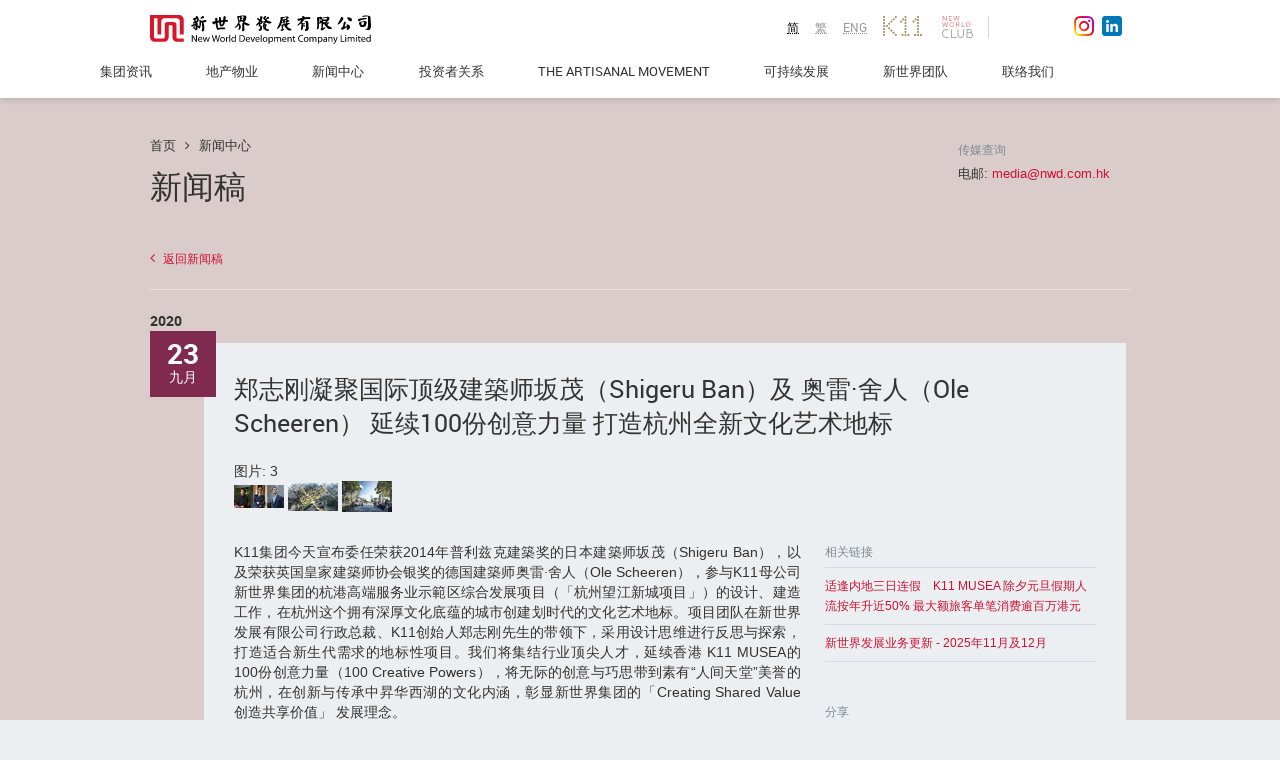

--- FILE ---
content_type: text/html; charset=UTF-8
request_url: https://www.nwd.com.hk/zh-hans/content/%E9%83%91%E5%BF%97%E5%88%9A%E5%87%9D%E8%81%9A%E5%9B%BD%E9%99%85%E9%A1%B6%E7%BA%A7%E5%BB%BA%E7%AF%89%E5%B8%88%E5%9D%82%E8%8C%82%EF%BC%88shigeru-ban%EF%BC%89%E5%8F%8A-%E5%A5%A5%E9%9B%B7%C2%B7%E8%88%8D%E4%BA%BA%EF%BC%88ole-scheeren%EF%BC%89-%E5%BB%B6%E7%BB%AD100%E4%BB%BD%E5%88%9B%E6%84%8F%E5%8A%9B%E9%87%8F-%E6%89%93%E9%80%A0%E6%9D%AD%E5%B7%9E%E5%85%A8%E6%96%B0%E6%96%87%E5%8C%96%E8%89%BA%E6%9C%AF%E5%9C%B0%E6%A0%87-0
body_size: 16162
content:
<!DOCTYPE html>
<html lang="zh-cn">
<head>
  <meta charset="utf-8">
  <meta http-equiv="X-UA-Compatible" content="IE=edge,chrome=1"/>
  <meta property="fb:admins" content="100006324400445"/>
  <meta name="viewport" content="width=1280, maximum-scale=1.0" />
  <!--[if IE]><![endif]-->

  <meta http-equiv="Content-Type" content="text/html; charset=utf-8" />
  <meta name="viewport" content="width=device-width, initial-scale=1, maximum-scale=1, user-scalable=no" />
  <link rel="shortcut icon" href="/favicon.ico" type="image/vnd.microsoft.icon" />
  <meta http-equiv="x-dns-prefetch-control" content="on" />
  <link rel="dns-prefetch" href="/" />
  

  <title>首页 | 新世界发展有限公司 官方网站</title>
  <meta name="description" content="新世界发展有限公司（「集团」；香港上市股份代号：17.HK） 植根香港，为香港大型综合企业集团。集团於1970年成立，并於1972年在香港上市，现为香港恒生指数成份股之一。截至2014年12月31日，集团资产总值合共3,785亿港元。在过去40多年，集团的主要业务包括 － 新世界中国地产有限公司丶新世界百货中国有限公司丶新创建集团有限公司及周大福。" />
  <meta name="keywords" content="新世界集团, 香港新世界, 新世界发展, 新世界发展有限公司, 新世界官网" />

  
  <style>
@import url("/modules/system/system.base.css?rm49yk");
@import url("/bootstrap/css/bootstrap.css?rm49yk");
@import url("/css/print.css?rm49yk");
@import url("/css/fonts.css?rm49yk");
@import url("/css/font-awesome.css?rm49yk");
@import url("/css/nwd.footer.css?rm49yk");
@import url("/css/header.css?rm49yk");
@import url("/css/search.css?rm49yk");
@import url("/css/nwd.buttons.css?rm49yk");
@import url("/css/nwd.form.css?rm49yk");
@import url("/css/icons.css?rm49yk");
@import url("/css/style.css?rm49yk");
@import url("/css/form.css?rm49yk");
@import url("/css/table.css?rm49yk");
@import url("/css/home.css?rm49yk");
@import url("/css/home-responsive.css?rm49yk");
@import url("/css/navigation.css?rm49yk");
@import url("/css/common.css?rm49yk");
@import url("/css/corporate.css?rm49yk");
@import url("/css/corporate-responsive.css?rm49yk");
@import url("/css/property-responsive.css?rm49yk");
@import url("/css/pressroom.css?rm49yk");
@import url("/css/property.css?rm49yk");
@import url("/css/property-detail.css?rm49yk");
@import url("/css/sustainability.css?rm49yk");
@import url("/css/mediagallery.css?rm49yk");
@import url("/css/investor-relations.css?rm49yk");
@import url("/css/select2.min.css?rm49yk");
@import url("/css/selectric.css?rm49yk");
@import url("/css/investor-relations-responsive.css?rm49yk");
@import url("/css/investor-relations-responsive-2.css?rm49yk");
@import url("/css/header-resposive.css?rm49yk");
@import url("/css/footer-responsive.css?rm49yk");
@import url("/css/press-room.css?rm49yk");
@import url("/css/people.css?rm49yk");
@import url("/css/people-responsive.css?rm49yk");
@import url("/css/art-and-culture.css?rm49yk");
@import url("/css/our-innovations.css?rm49yk");
@import url("/css/customer-experience.css?rm49yk");
@import url("/css/contact-responsive.css?rm49yk");
@import url("/css/news-alert.css?rm49yk");
@import url("/css/colorbox.css?rm49yk");
@import url("/css/sitemap.css?rm49yk");
@import url("/css/forward.css?rm49yk");
@import url("/css/popup.css?rm49yk");
@import url("/css/custom.css?rm49yk");
@import url("https://webmedia.nwd.com.hk/css/custom.css?rm49yk");
</style>      <link rel="stylesheet" type="text/css" href="/modules/nwd_banner/nwd_banner.css" />
      <link rel="stylesheet" type="text/css" href="/modules/colorbox/colorbox_node/colorbox_node.css" />
    

  <!-- HTML5 element support for IE6-8 -->
  <!--[if lt IE 9]>
  <script src="//html5shiv.googlecode.com/svn/trunk/html5.js"></script>
  <meta http-equiv="X-UA-Compatible" content="IE=8">
  <![endif]-->
  <!--[if lte IE 8]>
  <script type="text/javascript" language="javascript" src="/js/excanvas.min.js"></script>
  <meta http-equiv="X-UA-Compatible" content="IE=8">
  <link rel="stylesheet" type="text/css" href="/css/ie8.css">
  <![endif]-->

  <script src="/js/jquery-1.7.2.min.js?v=1.7"></script>
<script src="/misc/jquery.once.js?v=1.2"></script>
<script src="/misc/drupal.js?qwypyp"></script>
<script src="/misc/ajax.js?v=7.39"></script>



<script>var _hmt = _hmt || [];_hmt.push(["_setAccount", "bfde184e10d2482344293055fd251e5e"]);_hmt.push(["_trackPageview"]);(function() {var hm = document.createElement('script');hm.src = '//hm.baidu.com/hm.js?bfde184e10d2482344293055fd251e5e';hm.type = 'text/javascript';var s = document.getElementsByTagName('script')[0];s.parentNode.insertBefore(hm, s);})()</script>


<script>(function(i,s,o,g,r,a,m){i["GoogleAnalyticsObject"]=r;i[r]=i[r]||function(){(i[r].q=i[r].q||[]).push(arguments)},i[r].l=1*new Date();a=s.createElement(o),m=s.getElementsByTagName(o)[0];a.async=1;a.src=g;m.parentNode.insertBefore(a,m)})(window,document,"script","//www.google-analytics.com/analytics.js","ga");ga("create", "UA-79672616-1", {"cookieDomain":"auto"});ga("send", "pageview");</script>

<script src="/bootstrap/js/bootstrap.js?qwypyp"></script>
<script src="/js/modernizr.custom.js?qwypyp"></script>
<script src="/js/nwd.styles.js?qwypyp"></script>
<script src="/js/nwd-responsive.js?qwypyp"></script>
<script src="/js/navigation.js?qwypyp"></script>
<script src="/js/property.js?qwypyp"></script>
<script src="/js/people.js?qwypyp"></script>
<script src="/js/editor.js?qwypyp"></script>
<script src="/js/select2.min.js?qwypyp"></script>
<script src="/js/jquery.selectric.min.js?qwypyp"></script>
<script src="/js/iframeResizer.min.js?qwypyp"></script>
<script src="/js/investor-relations-responsive.js?qwypyp"></script>
<script src="/js/header-responsive.js?qwypyp"></script>
<script src="/js/footer-responsive.js?qwypyp"></script>
<script src="/js/jquery.scrollTo-1.4.3.1-min.js?qwypyp"></script>
<script src="/js/jquery.html5-placeholder-shim.js?qwypyp"></script>
<script src="/js/links_debug.js?qwypyp"></script>
<script src="/js/jquery-ui-1.10.3.custom.min.js?qwypyp"></script>
<script src="/js/jquery.ui.touch-punch.min.js?qwypyp"></script>
<script src="/js/forward_on_mobile.js?qwypyp"></script>
<script src="/js/magnifik.min.js?qwypyp"></script>
<script src="https://webmedia.nwd.com.hk/js/custom.js?qwypyp"></script>

<script>jQuery.extend(Drupal.settings, {"basePath":"\/","pathPrefix":"","ajaxPageState":{"theme":"nwd","theme_token":"8v0a7BDR5zL4rQmSpunrOoE-X6uSoOEb_b4B2x_0qEI","css":{"modules\/system\/system.base.css":1,"sites\/all\/modules\/patched\/colorbox_node\/colorbox_node.css":1,"sites\/all\/modules\/contrib\/date\/date_api\/date.css":1,"sites\/all\/modules\/contrib\/date\/date_popup\/themes\/datepicker.1.7.css":1,"modules\/field\/theme\/field.css":1,"sites\/all\/modules\/custom\/rhm_multilanguage_editing\/css\/rhm_multilanguage_editing.css":1,"sites\/all\/modules\/contrib\/views\/css\/views.css":1,"sites\/all\/modules\/contrib\/ctools\/css\/ctools.css":1,"public:\/\/css\/nwd_banner_backend.css":1,"sites\/all\/modules\/contrib\/panels\/css\/panels.css":1,"sites\/all\/modules\/contrib\/video\/css\/video.css":1,"sites\/all\/themes\/nwd\/templates\/layouts\/nwdonecol\/nwdonecol.css":1,"sites\/all\/modules\/custom\/nwd_banner_frontend\/css\/nwd_banner.css":1,"sites\/all\/modules\/custom\/nwd_banner_frontend\/css\/nwd.buttons.css":1,"modules\/locale\/locale.css":1,"sites\/all\/themes\/nwd\/bootstrap\/css\/bootstrap.css":1,"sites\/all\/themes\/nwd\/css\/print.css":1,"sites\/all\/themes\/nwd\/css\/fonts.css":1,"sites\/all\/themes\/nwd\/css\/font-awesome.css":1,"sites\/all\/themes\/nwd\/css\/nwd.footer.css":1,"sites\/all\/themes\/nwd\/css\/header.css":1,"sites\/all\/themes\/nwd\/css\/search.css":1,"sites\/all\/themes\/nwd\/css\/nwd.buttons.css":1,"sites\/all\/themes\/nwd\/css\/nwd.form.css":1,"sites\/all\/themes\/nwd\/css\/icons.css":1,"sites\/all\/themes\/nwd\/css\/style.css":1,"sites\/all\/themes\/nwd\/css\/form.css":1,"sites\/all\/themes\/nwd\/css\/table.css":1,"sites\/all\/themes\/nwd\/css\/home.css":1,"sites\/all\/themes\/nwd\/css\/home-responsive.css":1,"sites\/all\/themes\/nwd\/css\/navigation.css":1,"sites\/all\/themes\/nwd\/css\/common.css":1,"sites\/all\/themes\/nwd\/css\/corporate.css":1,"sites\/all\/themes\/nwd\/css\/corporate-responsive.css":1,"sites\/all\/themes\/nwd\/css\/property-responsive.css":1,"sites\/all\/themes\/nwd\/css\/pressroom.css":1,"sites\/all\/themes\/nwd\/css\/property.css":1,"sites\/all\/themes\/nwd\/css\/property-detail.css":1,"sites\/all\/themes\/nwd\/css\/sustainability.css":1,"sites\/all\/themes\/nwd\/css\/mediagallery.css":1,"sites\/all\/themes\/nwd\/css\/investor-relations.css":1,"sites\/all\/themes\/nwd\/css\/select2.min.css":1,"sites\/all\/themes\/nwd\/css\/selectric.css":1,"sites\/all\/themes\/nwd\/css\/investor-relations-responsive.css":1,"sites\/all\/themes\/nwd\/css\/investor-relations-responsive-2.css":1,"sites\/all\/themes\/nwd\/css\/header-resposive.css":1,"sites\/all\/themes\/nwd\/css\/footer-responsive.css":1,"sites\/all\/themes\/nwd\/css\/press-room.css":1,"sites\/all\/themes\/nwd\/css\/people.css":1,"sites\/all\/themes\/nwd\/css\/people-responsive.css":1,"sites\/all\/themes\/nwd\/css\/art-and-culture.css":1,"sites\/all\/themes\/nwd\/css\/our-innovations.css":1,"sites\/all\/themes\/nwd\/css\/customer-experience.css":1,"sites\/all\/themes\/nwd\/css\/contact-responsive.css":1,"sites\/all\/themes\/nwd\/css\/news-alert.css":1,"sites\/all\/themes\/nwd\/css\/colorbox.css":1,"sites\/all\/themes\/nwd\/css\/sitemap.css":1,"sites\/all\/themes\/nwd\/css\/forward.css":1,"sites\/all\/themes\/nwd\/css\/popup.css":1,"sites\/all\/themes\/nwd\/ie8.css":1,"sites\/all\/themes\/nwd\/ie9.css":1,"sites\/all\/themes\/nwd\/ie10.css":1,"sites\/all\/themes\/nwd\/ie11.css":1},"js":{"sites\/all\/modules\/contrib\/clientside_validation\/clientside_validation.ie8.js":1,"sites\/all\/modules\/contrib\/clientside_validation\/clientside_validation_html5\/clientside_validation_html5.js":1,"sites\/all\/modules\/contrib\/clientside_validation\/clientside_validation.js":1,"\/sites\/all\/themes\/nwd\/js\/jquery-1.7.2.min.js":1,"misc\/jquery.jsbackup.js":1,"misc\/jquery.once.js":1,"misc\/drupal.js":1,"misc\/ajax.js":1,"sites\/all\/themes\/bootstrap\/js\/progress.js":1,"sites\/all\/libraries\/colorbox\/jquery.colorbox-min.js":1,"sites\/all\/modules\/contrib\/colorbox\/js\/colorbox.js":1,"sites\/all\/modules\/contrib\/colorbox\/js\/colorbox_load.js":1,"sites\/all\/modules\/contrib\/colorbox\/js\/colorbox_inline.js":1,"sites\/all\/modules\/custom\/nwd_generic\/js\/generic.js":1,"sites\/all\/modules\/custom\/nwd_people\/js\/jquery.lettering.js":1,"sites\/all\/modules\/custom\/nwd_people\/js\/nwd_people.js":1,"sites\/all\/modules\/contrib\/video\/js\/video.js":1,"sites\/all\/modules\/custom\/nwd_home\/js\/easing.js":1,"sites\/all\/modules\/custom\/nwd_home\/js\/waitforimages.js":1,"sites\/all\/modules\/custom\/nwd_home\/js\/opener.js":1,"sites\/all\/modules\/custom\/nwd_home\/js\/what-we-do.js":1,"sites\/all\/modules\/contrib\/baidu_analytics\/baidu_analytics.js":1,"sites\/all\/modules\/contrib\/google_analytics\/googleanalytics.js":1,"sites\/all\/modules\/custom\/nwd_investor_relations\/js\/lost-cert-notice.js":1,"sites\/all\/modules\/contrib\/clientside_validation\/jquery-validate\/jquery.validate.js":1,"sites\/all\/modules\/custom\/nwd_banner_frontend\/js\/nwd_banner.js":1,"sites\/all\/modules\/patched\/colorbox_node\/colorbox_node.js":1,"sites\/all\/themes\/nwd\/bootstrap\/js\/bootstrap.js":1,"sites\/all\/themes\/nwd\/js\/modernizr.custom.js":1,"sites\/all\/themes\/nwd\/js\/nwd.styles.js":1,"sites\/all\/themes\/nwd\/js\/nwd-responsive.js":1,"sites\/all\/themes\/nwd\/js\/navigation.js":1,"sites\/all\/themes\/nwd\/js\/property.js":1,"sites\/all\/themes\/nwd\/js\/people.js":1,"sites\/all\/themes\/nwd\/js\/editor.js":1,"sites\/all\/themes\/nwd\/js\/select2.min.js":1,"sites\/all\/themes\/nwd\/js\/jquery.selectric.min.js":1,"sites\/all\/themes\/nwd\/js\/iframeResizer.min.js":1,"sites\/all\/themes\/nwd\/js\/investor-relations-responsive.js":1,"sites\/all\/themes\/nwd\/js\/header-responsive.js":1,"sites\/all\/themes\/nwd\/js\/footer-responsive.js":1,"sites\/all\/themes\/nwd\/js\/jquery.scrollTo-1.4.3.1-min.js":1,"sites\/all\/themes\/nwd\/js\/jquery.html5-placeholder-shim.js":1,"sites\/all\/themes\/nwd\/js\/links_debug.js":1,"sites\/all\/themes\/nwd\/js\/jquery-ui-1.10.3.custom.min.js":1,"sites\/all\/themes\/nwd\/js\/jquery.ui.touch-punch.min.js":1,"sites\/all\/themes\/nwd\/js\/forward_on_mobile.js":1,"sites\/all\/themes\/nwd\/js\/magnifik.min.js":1}},"colorbox":{"opacity":"0.85","current":"{current} of {total}","previous":"\u00ab Prev","next":"Next \u00bb","close":"Close","maxWidth":"98%","maxHeight":"98%","fixed":true,"mobiledetect":false,"mobiledevicewidth":"480px"},"better_exposed_filters":{"views":{"home_press":{"displays":{"press":{"filters":[]}}},"slide_in":{"displays":{"slidein":{"filters":[]}}},"nodequeue_11":{"displays":{"block":{"filters":[]}}}}},"baidu_analytics":{"trackOutbound":1,"trackMailto":1,"trackDownload":1,"trackDownloadExtensions":"7z|aac|arc|arj|asf|asx|avi|bin|csv|doc|exe|flv|gif|gz|gzip|hqx|jar|jpe?g|js|mp(2|3|4|e?g)|mov(ie)?|msi|msp|pdf|phps|png|ppt|qtm?|ra(m|r)?|sea|sit|tar|tgz|torrent|txt|wav|wma|wmv|wpd|xls|xml|z|zip"},"googleanalytics":{"trackOutbound":1,"trackMailto":1,"trackDownload":1,"trackDownloadExtensions":"7z|aac|arc|arj|asf|asx|avi|bin|csv|doc(x|m)?|dot(x|m)?|exe|flv|gif|gz|gzip|hqx|jar|jpe?g|js|mp(2|3|4|e?g)|mov(ie)?|msi|msp|pdf|phps|png|ppt(x|m)?|pot(x|m)?|pps(x|m)?|ppam|sld(x|m)?|thmx|qtm?|ra(m|r)?|sea|sit|tar|tgz|torrent|txt|wav|wma|wmv|wpd|xls(x|m|b)?|xlt(x|m)|xlam|xml|z|zip","trackColorbox":1},"urlIsAjaxTrusted":{"\/":true,"\/subscription-news-alert":true},"nwd_banner":[{"mlid":"5816","content":"\u003Cdiv class=\u0022innerCnt\u0022\u003E\n\u003Cdiv class=\u0022innoContent content content1 frontpage\u0022 data-href=\u0022\/property\/pavilia-farm-i\u0022 style=\u0022display: block;\u0022\u003E\n\u003Cdiv class=\u0022sectionHd robotoBold\u0022 style=\u0022margin-bottom: 60px;\u0022\u003E\u003Cspan style=\u0022line-height: 1; font-size: 16px;\u0022\u003EARTISANAL LIVING\u003C\/span\u003E\u003C\/div\u003E\n\u003Cp class=\u0022innoHd robotoThin\u0022\u003E\u003Cspan style=\u0022line-height: 1.2; font-size: 95px;\u0022\u003ETHE PAVILIA FARM I\u003C\/span\u003E\u003C\/p\u003E\n\u003Cp\u003E\u003Cbutton class=\u0022btn btn-large btn-primary\u0022 onclick=\u0022location.href=\u0027\/property\/pavilia-farm-i\u0027;\u0022 style=\u0022display:none\u0022 type=\u0022button\u0022\u003E\u003Cspan data-icon=\u0022e\u0022\u003E\u00a0\u003C\/span\u003EView Details\u003C\/button\u003E\u003C\/p\u003E\u003C\/div\u003E\n\u003Cdiv class=\u0022footnoteLeft roboto\u0022\u003E\u003Cspan class=\u0022roboto disclaimer\u0022 style=\u0022left: 0px; text-align: left; bottom: 20px; position: absolute;\u0022\u003EThe drawing is not produced based on the Phase or its surrounding environment and is not related to the Phase.\u003C\/span\u003E\u003C\/div\u003E\n\u003Ch1 class=\u0022otherpage\u0022\u003E\u003Cspan style=\u0022line-height: 1.2; font-size: 60px;\u0022\u003ETHE PAVILIA FARM I\u003C\/span\u003E\u003C\/h1\u003E\n\u003Cp class=\u0022otherpage\u0022\u003E\u003Cspan style=\u0022font-size: 21px; font-weight: 200;\u0022\u003ELIVE BEYOND WELL\u003C\/span\u003E\u003C\/p\u003E\n\u003C\/div\u003E\n","image":"https:\/\/webmedia.nwd.com.hk\/drupal\/sites\/default\/files\/styles\/banner_menu\/public\/nwd_banners\/tpf_website_banner_0.jpg?itok=223fejFW","color":"white"},{"mlid":"5819","content":"\u003Cdiv class=\u0022innerCnt\u0022\u003E\n\u003Cdiv class=\u0022innoContent content content1 frontpage\u0022 data-href=\u0022\/property\/pavilia-farm-ii\u0022 style=\u0022display: block;\u0022\u003E\n\u003Cdiv class=\u0022sectionHd robotoBold\u0022 style=\u0022margin-bottom: 60px;\u0022\u003E\u003Cspan style=\u0022line-height: 1; font-size: 16px;\u0022\u003EARTISANAL LIVING\u003C\/span\u003E\u003C\/div\u003E\n\u003Cp class=\u0022innoHd robotoThin\u0022\u003E\u003Cspan style=\u0022line-height: 1.2; font-size: 95px;\u0022\u003ETHE PAVILIA FARM II\u003C\/span\u003E\u003C\/p\u003E\n\u003Cp\u003E\u003Cbutton class=\u0022btn btn-large btn-primary\u0022 onclick=\u0022location.href=\u0027\/property\/pavilia-farm-ii\u0027;\u0022 style=\u0022display:none\u0022 type=\u0022button\u0022\u003E\u003Cspan data-icon=\u0022e\u0022\u003E\u00a0\u003C\/span\u003EView Details\u003C\/button\u003E\u003C\/p\u003E\u003C\/div\u003E\n\u003Cdiv class=\u0022footnoteLeft roboto\u0022\u003E\u003Cspan class=\u0022roboto disclaimer\u0022 style=\u0022left: 0px; text-align: left; bottom: 20px; position: absolute;\u0022\u003EThe drawing is not produced based on the Phase or its surrounding environment and is not related to the Phase.\u003C\/span\u003E\u003C\/div\u003E\n\u003Ch1 class=\u0022otherpage\u0022\u003E\u003Cspan style=\u0022line-height: 1.2; font-size: 60px;\u0022\u003ETHE PAVILIA FARM II\u003C\/span\u003E\u003C\/h1\u003E\n\u003Cp class=\u0022otherpage\u0022\u003E\u003Cspan style=\u0022font-size: 21px; font-weight: 200;\u0022\u003ELIVE BEYOND WELL\u003C\/span\u003E\u003C\/p\u003E\n\u003C\/div\u003E\n","image":"https:\/\/webmedia.nwd.com.hk\/drupal\/sites\/default\/files\/styles\/banner_menu\/public\/nwd_banners\/tpf2_website_banner_large.jpg?itok=35gYdZ7N","color":"white"},{"mlid":"5854","content":"\u003Cdiv class=\u0022innerCnt\u0022\u003E\n\u003Cdiv class=\u0022innoContent content content1 frontpage\u0022 data-href=\u0022\/property\/pavilia-farm-iii\u0022 style=\u0022display: block;\u0022\u003E\n\u003Cdiv class=\u0022sectionHd robotoBold\u0022 style=\u0022margin-bottom: 60px;\u0022\u003E\u003Cspan style=\u0022line-height: 1; font-size: 16px;\u0022\u003EARTISANAL LIVING\u003C\/span\u003E\u003C\/div\u003E\n\u003Cp class=\u0022innoHd robotoThin\u0022\u003E\u003Cspan style=\u0022line-height: 1.2; font-size: 95px;\u0022\u003ETHE PAVILIA FARM III\u003C\/span\u003E\u003C\/p\u003E\n\u003Cp\u003E\u003Cbutton class=\u0022btn btn-large btn-primary\u0022 onclick=\u0022location.href=\u0027\/property\/pavilia-farm-iii\u0027;\u0022 style=\u0022display:none\u0022 type=\u0022button\u0022\u003E\u003Cspan data-icon=\u0022e\u0022\u003E\u00a0\u003C\/span\u003EView Details\u003C\/button\u003E\u003C\/p\u003E\u003C\/div\u003E\n\u003Cdiv class=\u0022footnoteLeft roboto\u0022\u003E\u003Cspan class=\u0022roboto disclaimer\u0022 style=\u0022left: 0px; text-align: left; bottom: 20px; position: absolute;\u0022\u003EThe drawing is not produced based on the Phase or its surrounding environment and is not related to the Phase.\u003C\/span\u003E\u003C\/div\u003E\n\u003Ch1 class=\u0022otherpage\u0022\u003E\u003Cspan style=\u0022line-height: 1.2; font-size: 60px;\u0022\u003ETHE PAVILIA FARM III\u003C\/span\u003E\u003C\/h1\u003E\n\u003Cp class=\u0022otherpage\u0022\u003E\u003Cspan style=\u0022font-size: 21px; font-weight: 200;\u0022\u003ELIVE BEYOND WELL\u003C\/span\u003E\u003C\/p\u003E\n\u003C\/div\u003E\n","image":"https:\/\/webmedia.nwd.com.hk\/drupal\/sites\/default\/files\/styles\/banner_menu\/public\/nwd_banners\/20210524_tpf3_website_banner-01.jpg?itok=x2aUqdhV","color":"white"},{"mlid":"5740","content":"\u003Cdiv class=\u0022innerCnt\u0022\u003E\n\u003Cdiv class=\u0022innoContent content content1 frontpage\u0022 data-href=\u0022\/property\/atriumhouse\u0022 style=\u0022display: block;\u0022\u003E\n\u003Cdiv class=\u0022sectionHd robotoBold\u0022 style=\u0022margin-bottom: 60px;\u0022\u003E\u003Cspan style=\u0022line-height: 1; font-size: 16px;\u0022\u003EARTISANAL LIVING\u003C\/span\u003E\u003C\/div\u003E\n\u003Cp class=\u0022innoHd robotoThin\u0022\u003E\u003Cspan style=\u0022line-height: 1.2; font-size: 95px;\u0022\u003EATRIUM HOUSE\u003C\/span\u003E\u003C\/p\u003E\n\u003Cp\u003E\u003Cbutton class=\u0022btn btn-large btn-primary\u0022 onclick=\u0022location.href=\u0027\/property\/atriumhouse\u0027;\u0022 style=\u0022display:none\u0022 type=\u0022button\u0022\u003E\u003Cspan data-icon=\u0022e\u0022\u003E\u00a0\u003C\/span\u003EView Details\u003C\/button\u003E\u003C\/p\u003E\u003C\/div\u003E\n\u003Ch1 class=\u0022otherpage\u0022\u003E\u003Cspan style=\u0022font-size: 60px;\u0022\u003EATRIUM HOUSE\u003C\/span\u003E\u003C\/h1\u003E\n\u003Cp class=\u0022otherpage\u0022\u003E\u003Cspan style=\u0022font-size: 21px; font-weight: 200;\u0022\u003EInheritance of Greatness\u003C\/span\u003E\u003C\/p\u003E\n\u003C\/div\u003E\n","image":"https:\/\/webmedia.nwd.com.hk\/drupal\/sites\/default\/files\/styles\/banner_menu\/public\/nwd_banners\/bg-03.jpg?itok=nNezGYG-","color":"white"},{"mlid":"5719","content":"\u003Cdiv class=\u0022innerCnt\u0022\u003E\n\u003Cdiv class=\u0022innoContent content content1 frontpage\u0022 data-href=\u0022\/property\/fleurpavilia\u0022 style=\u0022display: block;\u0022\u003E\n\u003Cdiv class=\u0022sectionHd robotoBold\u0022 style=\u0022margin-bottom: 60px;\u0022\u003E\u003Cspan style=\u0022line-height: 1; font-size: 16px;\u0022\u003EARTISANAL LIVING\u003C\/span\u003E\u003C\/div\u003E\n\u003Cp class=\u0022innoHd robotoThin\u0022\u003E\u003Cspan style=\u0022line-height: 1.2; font-size: 95px;\u0022\u003EFLEUR PAVILIA\u003C\/span\u003E\u003C\/p\u003E\n\u003Cp\u003E\u003Cbutton class=\u0022btn btn-large btn-primary\u0022 onclick=\u0022location.href=\u0027\/property\/fleurpavilia\u0027;\u0022 style=\u0022display:none\u0022 type=\u0022button\u0022\u003E\u003Cspan data-icon=\u0022e\u0022\u003E\u00a0\u003C\/span\u003EView Details\u003C\/button\u003E\u003C\/p\u003E\u003C\/div\u003E\n\u003Ch1 class=\u0022otherpage\u0022\u003E\u003Cspan style=\u0022font-size: 60px;\u0022\u003EFLEUR PAVILIA\u003C\/span\u003E\u003C\/h1\u003E\n\u003Cp class=\u0022otherpage\u0022\u003E\u003Cspan style=\u0022font-size: 21px; font-weight: 200;\u0022\u003EExperience The Fleur Island\u003C\/span\u003E\u003C\/p\u003E\n\u003C\/div\u003E\n","image":"https:\/\/webmedia.nwd.com.hk\/drupal\/sites\/default\/files\/styles\/banner_menu\/public\/nwd_banners\/tu_pian_2_0.png?itok=pawY2yMW","color":"white"},{"mlid":"5612","content":"\u003Cdiv class=\u0022innerCnt\u0022\u003E\n\u003Cdiv class=\u0022innoContent content content1 frontpage\u0022 data-href=\u0022\/property\/pavilia-bay\u0022 style=\u0022display: block;\u0022\u003E\n\u003Cdiv class=\u0022sectionHd robotoBold\u0022 style=\u0022margin-bottom: 60px;\u0022\u003E\u003Cspan style=\u0022line-height: 1; font-size: 16px;\u0022\u003EARTISANAL LIVING\u003C\/span\u003E\u003C\/div\u003E\n\u003Cp class=\u0022innoHd robotoThin\u0022\u003E\u003Cspan style=\u0022line-height: 1.2; font-size: 95px;\u0022\u003ETHE PAVILIA BAY\u003C\/span\u003E\u003C\/p\u003E\n\u003Cp\u003E\u003Cbutton class=\u0022btn btn-large btn-primary\u0022 onclick=\u0022location.href=\u0027\/property\/pavilia-bay\u0027;\u0022 style=\u0022display:none\u0022 type=\u0022button\u0022\u003E\u003Cspan data-icon=\u0022e\u0022\u003E\u00a0\u003C\/span\u003EView Details\u003C\/button\u003E\u003C\/p\u003E\u003C\/div\u003E\n\u003Cdiv class=\u0022footnoteLeft roboto\u0022\u003E\u003Cspan class=\u0022roboto disclaimer\u0022 style=\u0022left: 0px; text-align: left; bottom: 20px; position: absolute;\u0022\u003EThe stock photo shown on this advertisement\/promotional material processed with computer editing techniques and is not taken at\/from the Phase of the Development. Relevant photo do not constitute and shall not be construed as constituting any offer, representation, covenant, warranty or contractual term whether express or implied.\u003C\/span\u003E\u003C\/div\u003E\n\u003Ch1 class=\u0022otherpage\u0022\u003E\u003Cspan style=\u0022line-height: 1.2; font-size: 60px;\u0022\u003ETHE PAVILIA BAY\u003C\/span\u003E\u003C\/h1\u003E\n\u003Cp class=\u0022otherpage\u0022\u003E\u003Cspan style=\u0022font-size: 21px; font-weight: 200;\u0022\u003EBEYOND THE HORIZON\u003C\/span\u003E\u003C\/p\u003E\n\u003C\/div\u003E\n","image":"https:\/\/webmedia.nwd.com.hk\/drupal\/sites\/default\/files\/styles\/banner_menu\/public\/nwd_banners\/pic1_jpg_small.jpg?itok=uDM32B5v","color":"white"},{"mlid":"5603","content":"\u003Cdiv class=\u0022innerCnt\u0022\u003E\n\u003Cdiv class=\u0022innoContent content content1 frontpage\u0022 data-href=\u0022\/property\/mount-pavilia\u0022 style=\u0022display: block\u0022\u003E\n\u003Cdiv class=\u0022sectionHd robotoBold\u0022 style=\u0022margin-bottom: 60px\u0022\u003E\u003Cspan style=\u0022line-height: 1; font-size: 16px\u0022\u003EARTISANAL LIVING\u003C\/span\u003E\u003C\/div\u003E\n\u003Cp class=\u0022innoHd robotoThin\u0022\u003E\u003Cspan style=\u0022line-height: 1.2; font-size: 95px\u0022\u003EMOUNT PAVILIA\u003C\/span\u003E\u003C\/p\u003E\n\u003Cp\u003E\u003Cbutton class=\u0022btn btn-large btn-primary\u0022 onclick=\u0022location.href=\u0027\/property\/mount-pavilia\u0027;\u0022 style=\u0022display:none\u0022\u003E\u003Cspan data-icon=\u0022e\u0022\u003E\u00a0\u003C\/span\u003EView Details\u003C\/button\u003E\u003C\/p\u003E\u003C\/div\u003E\n\u003Cdiv class=\u0022footnoteLeft roboto\u0022\u003E\u003Cspan class=\u0022roboto disclaimer\u0022 style=\u0022position: absolute; text-align: left; bottom: 20px; left: 0px\u0022\u003E\u00a0\u003C\/span\u003E\u003C\/div\u003E\n\u003Ch1 class=\u0022otherpage\u0022\u003E\u003Cspan style=\u0022line-height: 1.2; font-size: 60px\u0022\u003EMOUNT PAVILIA\u003C\/span\u003E\u003C\/h1\u003E\n\u003Cp class=\u0022otherpage\u0022\u003E\u003Cspan style=\u0022font-size: 21px; font-weight: 200\u0022\u003EExhibiting Nature | Sculpture Park Living at Clearwater Bay\u003C\/span\u003E\u003C\/p\u003E\n\u003C\/div\u003E\n","image":"https:\/\/webmedia.nwd.com.hk\/drupal\/sites\/default\/files\/styles\/banner_menu\/public\/nwd_banners\/large_pic_bk.jpg?itok=6swLfv82","color":"white"},{"mlid":"4134","content":"\u003Cdiv class=\u0022innerCnt\u0022\u003E\u003Cdiv class=\u0022innoContent content content1 frontpage\u0022 style=\u0022display: block;\u0022\u003E\u003Cdiv class=\u0022sectionHd robotoBold\u0022 style=\u0022margin-bottom: 60px;\u0022\u003E\u003Cspan style=\u0022line-height: 1; font-size: 16px;\u0022\u003EPROPERTIES FOR SALE\u003C\/span\u003E\u003C\/div\u003E\u003Cp class=\u0022innoHd robotoThin\u0022\u003E\u003Cspan style=\u0022line-height: 1.2; font-size: 95px;\u0022\u003EDOUBLE COVE STARVIEW\u003C\/span\u003E\u003C\/p\u003E\u003Cbutton class=\u0022btn btn-large btn-primary\u0022 onclick=\u0022location.href=\u0027\/property\/double-cove-starview\u0027;\u0022 type=\u0022button\u0022\u003E\u003Cspan data-icon=\u0022e\u0022\u003E\u0026nbsp;\u003C\/span\u003EView Details\u003C\/button\u003E\u003C\/div\u003E\u003Cdiv class=\u0022footnoteLeft roboto\u0022\u003E\u003Cspan class=\u0022roboto disclaimer\u0022 style=\u0022left: 0px; text-align: left; bottom: 20px; position: absolute;\u0022\u003ENote: This photograph was taken on 27\u003Csup\u003Eth\u003C\/sup\u003E August 2013 from Flats A \u0026amp; H, 12\/F, Block 21 of Double Cove Starview and has been integrated and calibrated by computerized imaging techniques.\u003C\/span\u003E\u003C\/div\u003E\u003Ch1 class=\u0022otherpage\u0022\u003E\u003Cspan style=\u0022line-height: 1.2; font-size: 60px;\u0022\u003EDOUBLE COVE STARVIEW\u003C\/span\u003E\u003C\/h1\u003E\u003C\/div\u003E","image":"https:\/\/webmedia.nwd.com.hk\/drupal\/sites\/default\/files\/styles\/banner_menu\/public\/nwd_banners\/Panorama_seaview_2.jpg?itok=DTdDu40E","color":"white"},{"mlid":"3450","content":"\u003Cdiv class=\u0022innerCnt\u0022\u003E\u003Cdiv class=\u0022innoContent content content1 frontpage\u0022 style=\u0022display: block;\u0022\u003E\u003Cdiv class=\u0022sectionHd robotoBold\u0022 style=\u0022margin-bottom: 60px;\u0022\u003E\u003Cspan style=\u0022line-height: 1; font-size: 16px;\u0022\u003EPROPERTIES FOR SALE\u003C\/span\u003E\u003C\/div\u003E\u003Cp class=\u0022innoHd robotoThin\u0022\u003E\u003Cspan style=\u0022line-height: 1.2; font-size: 95px;\u0022\u003ETHE REACH\u003C\/span\u003E\u003C\/p\u003E\u003Cbutton class=\u0022btn btn-large btn-primary\u0022 onclick=\u0022location.href=\u0027\/property\/reach\u0027;\u0022 type=\u0022button\u0022\u003E\u003Cspan data-icon=\u0022e\u0022\u003E\u0026nbsp;\u003C\/span\u003EView Details\u003C\/button\u003E\u003C\/div\u003E\u003Cdiv class=\u0022footnoteLeft roboto\u0022\u003E\u003Cspan class=\u0022roboto disclaimer\u0022 style=\u0022left: 0px; text-align: left; bottom: 20px; line-height: 1; position: absolute;\u0022\u003ENote : This photograph was taken at The Reach on 5\u003Csup\u003Eth\u003C\/sup\u003E January 2014 and has been modified by computer imaging techniques.\u003C\/span\u003E\u003C\/div\u003E\u003Ch1 class=\u0022otherpage\u0022\u003E\u003Cspan style=\u0022line-height: 1.2; font-size: 60px;\u0022\u003ETHE REACH\u003C\/span\u003E\u003C\/h1\u003E\u003C\/div\u003E","image":"https:\/\/webmedia.nwd.com.hk\/drupal\/sites\/default\/files\/styles\/banner_menu\/public\/nwd_banners\/The-Reach-720_3.jpg?itok=kSEBTWEG","color":"white"}],"colorbox_node":{"width":"600px","height":"600px"},"clientsideValidation":{"forms":{"search-block-form":{"errorPlacement":1,"general":{"errorClass":"error","wrapper":"li","validateTabs":"","scrollTo":1,"scrollSpeed":1000,"disableHtml5Validation":1,"validateOnBlur":1,"validateOnBlurAlways":0,"validateOnKeyUp":1,"validateBeforeAjax":0,"validateOnSubmit":1,"showMessages":0,"errorElement":"label"},"rules":{"search_block_form":{"maxlength":128,"messages":{"maxlength":" field has to have maximum 128 values."}}}},"nwd-news-alert-footer-form":{"errorPlacement":1,"general":{"errorClass":"error","wrapper":"li","validateTabs":"","scrollTo":1,"scrollSpeed":1000,"disableHtml5Validation":1,"validateOnBlur":1,"validateOnBlurAlways":0,"validateOnKeyUp":1,"validateBeforeAjax":0,"validateOnSubmit":1,"showMessages":0,"errorElement":"label"},"rules":{"email":{"maxlength":128,"messages":{"maxlength":"Subscription to News Alert field has to have maximum 128 values."}}}}},"general":{"usexregxp":0,"months":{"January":1,"Jan":1,"February":2,"Feb":2,"March":3,"Mar":3,"April":4,"Apr":4,"May":5,"June":6,"Jun":6,"July":7,"Jul":7,"August":8,"Aug":8,"September":9,"Sep":9,"October":10,"Oct":10,"November":11,"Nov":11,"December":12,"Dec":12}},"groups":{"search-block-form":{},"nwd-news-alert-footer-form":{}}}});</script>

<script>jQuery.extend(Drupal.settings, {"pathPrefix":"zh-hans\/"});</script>      <script src="/modules/lost_cert_notice/lost-cert-notice.js"></script>
      <script src="/modules/nwd_banner/nwd_banner.js"></script>
      <script src="/modules/nwd_generic/generic.js"></script>
      <script src="/modules/colorbox/library/jquery.colorbox-min.js"></script>
      <script src="/modules/colorbox/js/colorbox.js"></script>
      <script src="/modules/colorbox/js/colorbox_load.js"></script>
      <script src="/modules/colorbox/js/colorbox_inline.js"></script>
      <script src="/modules/colorbox/colorbox_node/colorbox_node.js"></script>
      <script src="/modules/colorbox/drupal.js"></script>
      <script src="/modules/galleria/galleria-1.4.2.min.js"></script>
      <script src="/modules/galleria/themes/azur/galleria.azur.min.js"></script>
      <script src="/modules/galleria/galleria.load.js"></script>
      <script src="/modules/galleria/drupal.js"></script>
      <script src="/modules/nwd_press_room/js/mobile_forward.js"></script>
      <script src="/modules/news_page_email/jquery.cookie.js"></script>
      <script src="/modules/news_page_email/contrib/clientside_validation/jquery.form.js"></script>
      <script src="/modules/captcha/captcha.js"></script>
    
  <!-- Google tag (gtag.js) -->
<script async src="https://www.googletagmanager.com/gtag/js?id=G-C46TM94ZQK"></script>
<script>
  window.dataLayer = window.dataLayer || [];
  function gtag(){dataLayer.push(arguments);}
  gtag('js', new Date());

  gtag('config', 'G-C46TM94ZQK');
</script>
</head>
<body class="html not-front not-logged-in no-sidebars page-node page-node- page-node-31373 node-type-press-release  node page-content i18n-zh-hans" >
  <section id="block-nwd-investor-relations-ir-lost-cert-notice" class="block block-nwd-investor-relations clearfix">
  <div id="lostCertNotice" class="modal fade hide" tabindex="-1" role="dialog" aria-labelledby="myModalLabel"
    aria-hidden="true" data-backdrop="static">
    <div class="modal-header">
      <h5></h5>
    </div>
    <div class="modal-body">
      <p>阁下可透过以下由卓佳<sup>*</sup>提供服务的网站查看本公司的相关资讯。新世界发展有限公司不保证通过此网站所提供的资讯的完整性，准確性和及时性。<br><br>阁下按 「进入」按钮，即同意及明白新世界发展有限公司对此服务可能引起的损失或损害，概不负责。</p><p style="text-align:right"><sup>*</sup><b>「卓佳」</b>的提述包括卓佳专业商务有限公司及其联属公司</p>
      <div class="modal-footer">
        <button class="btn btn-large btn-primary" data-dismiss="modal" aria-hidden="true">进入</button>
        <button class="btn btn-large" data-dismiss="modal" aria-hidden="true">取消</button>
      </div>
    </div>
  </div>
</section> <!-- /.block -->
  
    <header id="navbar" role="banner" class="navbar navbar-fixed-top ">
  <!-- <div class="navbar-inner"> -->
  <div class="container">
    <!-- .btn-navbar is used as the toggle for collapsed navbar content -->
    <a class="btn btn-navbar" data-toggle="collapse" data-target=".nav-collapse">
      <span class="icon-bar"></span>
      <span class="icon-bar"></span>
      <span class="icon-bar"></span>
    </a>

    <a class="logo pull-left" id="logo_nwd_full" href="https://www.nwd.com.hk/zh-hans/" title="新世界发展">
      <img src="/logo.png" alt="新世界发展" />
    </a>

    <div class="header-container">
      <a class="linkedinfollow pull-right"
        href="https://www.linkedin.com/company/new_world_development_company_limited/?viewAsMember=true"
        target="_blank"></a>
      <a class="ig-link pull-right" href="https://www.instagram.com/new.world.group/" target="_blank"></a>
      <div class="fbLike pull-right"></div>
      <div class="headerVerticalDiv pull-right"></div>
      <a id="logo_header_nwclub" class="pull-right" title="New World Club"
        href="https://www.newworldclub.com.hk/en/index.php" target="_blank"></a>
      <a id="logo_header_k11" class="pull-right" title="K11" href="https://www.k11.com/en/" target="_blank"></a>

      <div class="langNav pull-right">
                        <ul class="language-switcher-locale-url">
          <li class="en first ">
            <a href="https://www.nwd.com.hk/content/adrian-cheng-collaborates-shigeru-ban-and-ole-scheeren-create-new-art-and-cultural-0" class="language-link " xml:lang="en"><abbr title="English">ENG</abbr></a>
          </li>
          <li class="zh-hant ">
            <a href="https://www.nwd.com.hk/zh-hant/content/鄭志剛凝聚國際頂級建築師坂茂（shigeru-ban）及-奧雷·舍人（ole-scheeren）-延續100份創意力量-打造杭州全新文化藝術地標-0" class="language-link " xml:lang="zh-hant"><abbr title="Chinese, Traditional">繁</abbr></a>
          </li>
          <li class="zh-hans last active">
            <a href="https://www.nwd.com.hk/zh-hans/content/郑志刚凝聚国际顶级建築师坂茂（shigeru-ban）及-奥雷·舍人（ole-scheeren）-延续100份创意力量-打造杭州全新文化艺术地标-0" class="language-link active" xml:lang="zh-hans"><abbr title="Chinese, Simplified">简</abbr></a>
          </li>
        </ul>
      </div>
      <form class="
          navbar-form
          pull-right
          form-search
          content-search
          navbar-form
          pull-right
        " action="/" method="post" id="search-block-form" accept-charset="UTF-8">
        <div>
          <div class="container-inline">
            <h2 class="element-invisible">Search form</h2>
            <div class="input-append">
              <button type="submit" class="btn btn-small pull-right btnSearch">
                <span data-icon="&#x29;"></span><span class="element-invisible">Search</span></button><input
                title="Enter the terms you wish to search for." class="search-query span2 form-text"
                placeholder="Search" type="text" id="edit-search-block-form--2" name="search_block_form" value=""
                size="15" maxlength="128" />
            </div>
            <button class="element-invisible btn btn-primary form-submit" id="edit-submit" name="op" value="Search"
              type="submit">
              Search
            </button>
            <input type="hidden" name="form_build_id" value="form-OHf8DjyK8bz6iTVjhYGsH1kJeFJeJOi_eMRIyO5Lllo" />
            <input type="hidden" name="form_id" value="search_block_form" />
          </div>
        </div>
      </form>
    </div>
  </div>
  <div class="navPointer"></div>
  <div class="nav wrapFullWidth posFixed">
    <script>
jQuery.extend(Drupal.settings, {
  'nwd_banner': [{"mlid":"357","content":"<div class=\"innerCnt\">\n  <div class=\"innoContent content content1 frontpage\" data-href=\"\" style=\"display: block;\">\n    <div class=\"sectionHd robotoBold\" style=\"margin-bottom: 60px;\"><span\n        style=\"line-height: 1; font-size: 16px;\"><\/span><\/div>\n    <p class=\"innoHd robotoThin\"><span style=\"line-height: 1.2; font-size: 95px;\">\u7467\u5c14<\/span><\/p>\n  <\/div>\n  <div class=\"footnoteLeft roboto\"><span class=\"roboto disclaimer\"\n      style=\"left: 0px; text-align: left; bottom: 20px; position: absolute;\"><\/span><\/div>\n\n  <h1 class=\"otherpage\"><span style=\"line-height: 1.2; font-size: 60px;\">\u7467\u5c14<\/span><\/h1>\n  <p class=\"otherpage\"><span style=\"font-size: 21px; font-weight: 200;\">BOHO CHIC ON URBAN BEAT<\/span><\/p>\n<\/div>","image":"https:\/\/webmedia.nwd.com.hk\/drupal\/sites\/AUSTINBOHEMIAN\/AB_banner_01_v2.png","color":"white"},{"mlid":"360","content":"<div class=\"innerCnt\">\n  <div class=\"innoContent content content1 frontpage\" data-href=\"\" style=\"display: block;\">\n    <div class=\"sectionHd robotoBold\" style=\"margin-bottom: 60px;\"><span\n        style=\"line-height: 1; font-size: 16px;\"><\/span><\/div>\n    <p class=\"innoHd robotoThin\"><span style=\"line-height: 1.2; font-size: 95px;\">\u7467\u535a<\/span><\/p>\n  <\/div>\n  <div class=\"footnoteLeft roboto\"><span class=\"roboto disclaimer\"\n      style=\"left: 0px; text-align: left; bottom: 20px; position: absolute;\"><\/span><\/div>\n\n  <h1 class=\"otherpage\"><span style=\"line-height: 1.2; font-size: 60px;\">\u7467\u535a<\/span><\/h1>\n  <p class=\"otherpage\"><span style=\"font-size: 21px; font-weight: 200;\">IN THE FOLDS OF WISDOM<\/span><\/p>\n<\/div>","image":"https:\/\/webmedia.nwd.com.hk\/drupal\/sites\/HOUSEMUSE\/HM_banner_01_ii.png","color":"white"},{"mlid":"363","content":"<div class=\"innerCnt\">\n  <div class=\"innoContent content content1 frontpage\" data-href=\"\" style=\"display: block;\">\n    <div class=\"sectionHd robotoBold\" style=\"margin-bottom: 60px;\"><span\n        style=\"line-height: 1; font-size: 16px;\"><\/span><\/div>\n    <p class=\"innoHd robotoThin\"><span style=\"line-height: 1.2; font-size: 95px;\">\u6ef6\u6668 II<\/span><\/p>\n  <\/div>\n  <div class=\"footnoteLeft roboto\"><span class=\"roboto disclaimer\"\n      style=\"left: 0px; text-align: left; bottom: 20px; position: absolute;\"><\/span><\/div>\n\n  <h1 class=\"otherpage\"><span style=\"line-height: 1.2; font-size: 60px;\">\u6ef6\u6668 II<\/span><\/h1>\n  <p class=\"otherpage\"><span style=\"font-size: 21px; font-weight: 200;\">ART NOUVEAU BOTANIA BY THE SEA<\/span><\/p>\n<\/div>","image":"https:\/\/webmedia.nwd.com.hk\/drupal\/sites\/DEEPWATERPAVILIAII\/DWPII_Banner_01_v2.png","color":"white"},{"mlid":"366","content":"<div class=\"innerCnt\">\n  <div class=\"innoContent content content1 frontpage\" data-href=\"\" style=\"display: block;\">\n    <div class=\"sectionHd robotoBold\" style=\"margin-bottom: 60px;\"><span\n        style=\"line-height: 1; font-size: 16px;\"><\/span><\/div>\n    <p class=\"innoHd robotoThin\"><span style=\"line-height: 1.2; font-size: 95px;\">\u6ef6\u6668<\/span><\/p>\n  <\/div>\n  <div class=\"footnoteLeft roboto\"><span class=\"roboto disclaimer\"\n      style=\"left: 0px; text-align: left; bottom: 20px; position: absolute;\"><\/span><\/div>\n\n  <h1 class=\"otherpage\"><span style=\"line-height: 1.2; font-size: 60px;\">\u6ef6\u6668<\/span><\/h1>\n  <p class=\"otherpage\"><span style=\"font-size: 21px; font-weight: 200;\">ART NOUVEAU BOTANIA BY THE SEA<\/span><\/p>\n<\/div>","image":"https:\/\/webmedia.nwd.com.hk\/drupal\/sites\/DEEPWATERPAVILIA\/DeepWaterPavilia_Banner_01_v2.png","color":"white"},{"mlid":"369","content":"<div class=\"innerCnt\">\n  <div class=\"innoContent content content1 frontpage\" data-href=\"\" style=\"display: block;\">\n    <div class=\"sectionHd robotoBold\" style=\"margin-bottom: 60px;\"><span\n        style=\"line-height: 1; font-size: 16px;\"><\/span><\/div>\n    <p class=\"innoHd robotoThin\"><span style=\"line-height: 1.2; font-size: 95px;\">\u7687\u90fd<\/span><\/p>\n  <\/div>\n  <div class=\"footnoteLeft roboto\"><span class=\"roboto disclaimer\"\n      style=\"left: 0px; text-align: left; bottom: 20px; position: absolute;\"><\/span><\/div>\n\n  <h1 class=\"otherpage\"><span style=\"line-height: 1.2; font-size: 60px;\">\u7687\u90fd<\/span><\/h1>\n  <p class=\"otherpage\"><span style=\"font-size: 21px; font-weight: 200;\">World-Class Heritage Residence<\/span><\/p>\n<\/div>","image":"https:\/\/webmedia.nwd.com.hk\/drupal\/sites\/STATEPAVILIA\/StatePavilia_Banner_01_v1.png","color":"white"},{"mlid":"372","content":"<div class=\"innerCnt\">\n  <div class=\"innoContent content content1 frontpage\" data-href=\"\" style=\"display: block;\">\n    <div class=\"sectionHd robotoBold\" style=\"margin-bottom: 60px;\"><span\n        style=\"line-height: 1; font-size: 16px;\"><\/span><\/div>\n    <p class=\"innoHd robotoThin\"><span style=\"line-height: 1.2; font-size: 95px;\">\u67cf\u851a\u68ee II<\/span><\/p>\n  <\/div>\n  <div class=\"footnoteLeft roboto\"><span class=\"roboto disclaimer\"\n      style=\"left: 0px; text-align: left; bottom: 20px; position: absolute;\"><\/span><\/div>\n\n  <h1 class=\"otherpage\"><span style=\"line-height: 1.2; font-size: 60px;\">\u67cf\u851a\u68ee II<\/span><\/h1>\n  <p class=\"otherpage\"><span style=\"font-size: 21px; font-weight: 200;\">FOREST ATOP THE SEA<\/span><\/p>\n<\/div>","image":"https:\/\/webmedia.nwd.com.hk\/drupal\/sites\/THEPAVILIAFOREST_II\/TPForestII_website_banner_01.png","color":"white"},{"mlid":"375","content":"<div class=\"innerCnt\">\n  <div class=\"innoContent content content1 frontpage\" data-href=\"\" style=\"display: block;\">\n    <div class=\"sectionHd robotoBold\" style=\"margin-bottom: 60px;\"><span\n        style=\"line-height: 1; font-size: 16px;\"><\/span><\/div>\n    <p class=\"innoHd robotoThin\"><span style=\"line-height: 1.2; font-size: 95px;\">\u67cf\u851a\u68ee I<\/span><\/p>\n  <\/div>\n  <div class=\"footnoteLeft roboto\"><span class=\"roboto disclaimer\"\n      style=\"left: 0px; text-align: left; bottom: 20px; position: absolute;\"><\/span><\/div>\n\n  <h1 class=\"otherpage\"><span style=\"line-height: 1.2; font-size: 60px;\">\u67cf\u851a\u68ee I<\/span><\/h1>\n  <p class=\"otherpage\"><span style=\"font-size: 21px; font-weight: 200;\">FOREST ATOP THE SEA<\/span><\/p>\n<\/div>","image":"https:\/\/webmedia.nwd.com.hk\/drupal\/sites\/THEPAVILIAFOREST_I\/TPForestI_website_banner_01_v2.png","color":"white"},{"mlid":"378","content":"<div class=\"innerCnt\">\n  <div class=\"innoContent content content1 frontpage\" data-href=\"\" style=\"display: block;\">\n    <div class=\"sectionHd robotoBold\" style=\"margin-bottom: 60px;\"><span\n        style=\"line-height: 1; font-size: 16px;\"><\/span><\/div>\n    <p class=\"innoHd robotoThin\"><span style=\"line-height: 1.2; font-size: 95px;\">\u67cf\u851a\u68ee III<\/span><\/p>\n  <\/div>\n  <div class=\"footnoteLeft roboto\"><span class=\"roboto disclaimer\"\n      style=\"left: 0px; text-align: left; bottom: 20px; position: absolute;\"><\/span><\/div>\n\n  <h1 class=\"otherpage\"><span style=\"line-height: 1.2; font-size: 60px;\">\u67cf\u851a\u68ee III<\/span><\/h1>\n  <p class=\"otherpage\"><span style=\"font-size: 21px; font-weight: 200;\">FOREST ATOP THE SEA<\/span><\/p>\n<\/div>","image":"https:\/\/webmedia.nwd.com.hk\/drupal\/sites\/THEPAVILIAFOREST_III\/TPForestIII_website_banner_01.png","color":"white"},{"mlid":"381","content":"<div class=\"innerCnt\">\n  <div class=\"innoContent content content1 frontpage\" data-href=\"\" style=\"display: block;\">\n    <div class=\"sectionHd robotoBold\" style=\"margin-bottom: 60px;\"><span\n        style=\"line-height: 1; font-size: 16px;\"><\/span><\/div>\n    <p class=\"innoHd robotoThin\"><span style=\"line-height: 1.2; font-size: 95px;\">\u67cf\u50b2\u5e84 I<\/span><\/p>\n  <\/div>\n  <div class=\"footnoteLeft roboto\"><span class=\"roboto disclaimer\"\n      style=\"left: 0px; text-align: left; bottom: 20px; position: absolute;\"><\/span><\/div>\n\n  <h1 class=\"otherpage\"><span style=\"line-height: 1.2; font-size: 60px;\">\u67cf\u50b2\u5e84 I<\/span><\/h1>\n  <p class=\"otherpage\"><span style=\"font-size: 21px; font-weight: 200;\">LIVE BEYOND WELL<\/span><\/p>\n<\/div>","image":"https:\/\/webmedia.nwd.com.hk\/drupal\/sites\/default\/files\/styles\/banner_menu\/public\/nwd_banners\/tpf_website_banner_0.jpg?itok=223fejFW","color":"white"},{"mlid":"384","content":"<div class=\"innerCnt\">\n  <div class=\"innoContent content content1 frontpage\" data-href=\"\" style=\"display: block;\">\n    <div class=\"sectionHd robotoBold\" style=\"margin-bottom: 60px;\"><span\n        style=\"line-height: 1; font-size: 16px;\"><\/span><\/div>\n    <p class=\"innoHd robotoThin\"><span style=\"line-height: 1.2; font-size: 95px;\">\u67cf\u50b2\u5e84 II<\/span><\/p>\n  <\/div>\n  <div class=\"footnoteLeft roboto\"><span class=\"roboto disclaimer\"\n      style=\"left: 0px; text-align: left; bottom: 20px; position: absolute;\"><\/span><\/div>\n\n  <h1 class=\"otherpage\"><span style=\"line-height: 1.2; font-size: 60px;\">\u67cf\u50b2\u5e84 II<\/span><\/h1>\n  <p class=\"otherpage\"><span style=\"font-size: 21px; font-weight: 200;\">LIVE BEYOND WELL<\/span><\/p>\n<\/div>","image":"https:\/\/webmedia.nwd.com.hk\/drupal\/sites\/default\/files\/styles\/banner_menu\/public\/nwd_banners\/tpf2_website_banner_large.jpg?itok=35gYdZ7N","color":"white"},{"mlid":"387","content":"<div class=\"innerCnt\">\n  <div class=\"innoContent content content1 frontpage\" data-href=\"\" style=\"display: block;\">\n    <div class=\"sectionHd robotoBold\" style=\"margin-bottom: 60px;\"><span\n        style=\"line-height: 1; font-size: 16px;\"><\/span><\/div>\n    <p class=\"innoHd robotoThin\"><span style=\"line-height: 1.2; font-size: 95px;\">\u67cf\u50b2\u5e84 III<\/span><\/p>\n  <\/div>\n  <div class=\"footnoteLeft roboto\"><span class=\"roboto disclaimer\"\n      style=\"left: 0px; text-align: left; bottom: 20px; position: absolute;\"><\/span><\/div>\n\n  <h1 class=\"otherpage\"><span style=\"line-height: 1.2; font-size: 60px;\">\u67cf\u50b2\u5e84 III<\/span><\/h1>\n  <p class=\"otherpage\"><span style=\"font-size: 21px; font-weight: 200;\">LIVE BEYOND WELL<\/span><\/p>\n<\/div>","image":"https:\/\/webmedia.nwd.com.hk\/drupal\/sites\/default\/files\/styles\/banner_menu\/public\/nwd_banners\/20210524_tpf3_website_banner-01.jpg?itok=x2aUqdhV","color":"white"},{"mlid":"390","content":"<div class=\"innerCnt\">\n  <div class=\"innoContent content content1 frontpage\" data-href=\"\" style=\"display: block;\">\n    <div class=\"sectionHd robotoBold\" style=\"margin-bottom: 60px;\"><span\n        style=\"line-height: 1; font-size: 16px;\"><\/span><\/div>\n    <p class=\"innoHd robotoThin\"><span style=\"line-height: 1.2; font-size: 95px;\">\u7467\u9890<\/span><\/p>\n  <\/div>\n  <div class=\"footnoteLeft roboto\"><span class=\"roboto disclaimer\"\n      style=\"left: 0px; text-align: left; bottom: 20px; position: absolute;\"><\/span><\/div>\n\n  <h1 class=\"otherpage\"><span style=\"line-height: 1.2; font-size: 60px;\">\u7467\u9890<\/span><\/h1>\n  <p class=\"otherpage\"><span style=\"font-size: 21px; font-weight: 200;\">Inheritance of Greatness<\/span><\/p>\n<\/div>","image":"https:\/\/webmedia.nwd.com.hk\/drupal\/sites\/default\/files\/styles\/banner_menu\/public\/nwd_banners\/bg-03.jpg?itok=nNezGYG-","color":"white"},{"mlid":"393","content":"<div class=\"innerCnt\">\n  <div class=\"innoContent content content1 frontpage\" data-href=\"\" style=\"display: block;\">\n    <div class=\"sectionHd robotoBold\" style=\"margin-bottom: 60px;\"><span\n        style=\"line-height: 1; font-size: 16px;\"><\/span><\/div>\n    <p class=\"innoHd robotoThin\"><span style=\"line-height: 1.2; font-size: 95px;\">\u67cf\u851a\u5c71<\/span><\/p>\n  <\/div>\n  <div class=\"footnoteLeft roboto\"><span class=\"roboto disclaimer\"\n      style=\"left: 0px; text-align: left; bottom: 20px; position: absolute;\"><\/span><\/div>\n\n  <h1 class=\"otherpage\"><span style=\"line-height: 1.2; font-size: 60px;\">\u67cf\u851a\u5c71<\/span><\/h1>\n  <p class=\"otherpage\"><span style=\"font-size: 21px; font-weight: 200;\">Experience The Fleur Island<\/span><\/p>\n<\/div>","image":"https:\/\/webmedia.nwd.com.hk\/drupal\/sites\/default\/files\/styles\/banner_menu\/public\/nwd_banners\/tu_pian_2_0.png?itok=pawY2yMW","color":"white"},{"mlid":"396","content":"<div class=\"innerCnt\">\n  <div class=\"innoContent content content1 frontpage\" data-href=\"\" style=\"display: block;\">\n    <div class=\"sectionHd robotoBold\" style=\"margin-bottom: 60px;\"><span\n        style=\"line-height: 1; font-size: 16px;\"><\/span><\/div>\n    <p class=\"innoHd robotoThin\"><span style=\"line-height: 1.2; font-size: 95px;\">\u67cf\u50b2\u6e7e<\/span><\/p>\n  <\/div>\n  <div class=\"footnoteLeft roboto\"><span class=\"roboto disclaimer\"\n      style=\"left: 0px; text-align: left; bottom: 20px; position: absolute;\"><\/span><\/div>\n\n  <h1 class=\"otherpage\"><span style=\"line-height: 1.2; font-size: 60px;\">\u67cf\u50b2\u6e7e<\/span><\/h1>\n  <p class=\"otherpage\"><span style=\"font-size: 21px; font-weight: 200;\">BEYOND THE HORIZON<\/span><\/p>\n<\/div>","image":"https:\/\/webmedia.nwd.com.hk\/drupal\/sites\/default\/files\/styles\/banner_menu\/public\/nwd_banners\/pic1_jpg_small.jpg?itok=uDM32B5v","color":"white"},{"mlid":"399","content":"<div class=\"innerCnt\">\n  <div class=\"innoContent content content1 frontpage\" data-href=\"\" style=\"display: block;\">\n    <div class=\"sectionHd robotoBold\" style=\"margin-bottom: 60px;\"><span\n        style=\"line-height: 1; font-size: 16px;\"><\/span><\/div>\n    <p class=\"innoHd robotoThin\"><span style=\"line-height: 1.2; font-size: 95px;\">\u50b2\u6cf7<\/span><\/p>\n  <\/div>\n  <div class=\"footnoteLeft roboto\"><span class=\"roboto disclaimer\"\n      style=\"left: 0px; text-align: left; bottom: 20px; position: absolute;\"><\/span><\/div>\n\n  <h1 class=\"otherpage\"><span style=\"line-height: 1.2; font-size: 60px;\">\u50b2\u6cf7<\/span><\/h1>\n  <p class=\"otherpage\"><span style=\"font-size: 21px; font-weight: 200;\">Exhibiting Nature | Sculpture Park Living at Clearwater Bay<\/span><\/p>\n<\/div>","image":"https:\/\/webmedia.nwd.com.hk\/drupal\/sites\/default\/files\/styles\/banner_menu\/public\/nwd_banners\/large_pic_bk.jpg?itok=6swLfv82","color":"white"},{"mlid":"402","content":"<div class=\"innerCnt\">\n  <div class=\"innoContent content content1 frontpage\" data-href=\"\" style=\"display: block;\">\n    <div class=\"sectionHd robotoBold\" style=\"margin-bottom: 60px;\"><span\n        style=\"line-height: 1; font-size: 16px;\"><\/span><\/div>\n    <p class=\"innoHd robotoThin\"><span style=\"line-height: 1.2; font-size: 95px;\">\u8fce\u6d77 \u2219 \u661f\u6e7e<\/span><\/p>\n  <\/div>\n  <div class=\"footnoteLeft roboto\"><span class=\"roboto disclaimer\"\n      style=\"left: 0px; text-align: left; bottom: 20px; position: absolute;\"><\/span><\/div>\n\n  <h1 class=\"otherpage\"><span style=\"line-height: 1.2; font-size: 60px;\">\u8fce\u6d77 \u2219 \u661f\u6e7e<\/span><\/h1>\n  <p class=\"otherpage\"><span style=\"font-size: 21px; font-weight: 200;\"><\/span><\/p>\n<\/div>","image":"https:\/\/webmedia.nwd.com.hk\/drupal\/sites\/default\/files\/styles\/banner_menu\/public\/nwd_banners\/Panorama_seaview_2.jpg?itok=DTdDu40E","color":"white"},{"mlid":"405","content":"<div class=\"innerCnt\">\n  <div class=\"innoContent content content1 frontpage\" data-href=\"\" style=\"display: block;\">\n    <div class=\"sectionHd robotoBold\" style=\"margin-bottom: 60px;\"><span\n        style=\"line-height: 1; font-size: 16px;\"><\/span><\/div>\n    <p class=\"innoHd robotoThin\"><span style=\"line-height: 1.2; font-size: 95px;\">\u5c1a\u6085<\/span><\/p>\n  <\/div>\n  <div class=\"footnoteLeft roboto\"><span class=\"roboto disclaimer\"\n      style=\"left: 0px; text-align: left; bottom: 20px; position: absolute;\"><\/span><\/div>\n\n  <h1 class=\"otherpage\"><span style=\"line-height: 1.2; font-size: 60px;\">\u5c1a\u6085<\/span><\/h1>\n  <p class=\"otherpage\"><span style=\"font-size: 21px; font-weight: 200;\"><\/span><\/p>\n<\/div>","image":"https:\/\/webmedia.nwd.com.hk\/drupal\/sites\/default\/files\/styles\/banner_menu\/public\/nwd_banners\/The-Reach-720_3.jpg?itok=kSEBTWEG","color":"white"}]
});
</script>

<ul><li class="navItem first expanded" ><a href="https://www.nwd.com.hk/zh-hans/corporate">集团资讯</a><div class="subNav"><div class="subNavWrapper"><div class="subNavMenu"><ul><li class="first expanded" ><div class="subnavHead"><a href="https://www.nwd.com.hk/zh-hans/corporate">新世界集团</a><i class="icon-angle-right"></i></div><ul><li class="first leaf" ><i class="icon-angle-right"></i><div class="item"><a href="https://www.nwd.com.hk/zh-hans/corporate/about-NWD/company-profile">集团概况</a></div></li><li class="leaf" ><i class="icon-angle-right"></i><div class="item"><a href="https://www.nwd.com.hk/zh-hans/corporate/about-NWD/vision-mission-and-values">抱负、使命与价值</a></div></li><li class="leaf" ><i class="icon-angle-right"></i><div class="item"><a href="https://www.nwd.com.hk/zh-hans/corporate/about-NWD/leadership">董事简历</a></div></li><li class="leaf" ><i class="icon-angle-right"></i><div class="item"><a href="https://www.nwd.com.hk/zh-hans/corporate/about-NWD/list-directors-role-and-function">董事会成员名单－角色及职能</a></div></li><li class="leaf" ><i class="icon-angle-right"></i><div class="item"><a href="https://www.nwd.com.hk/zh-hans/corporate/about-NWD/List-of-Directors-of-Subsidiaries">附属公司的董事名单</a></div></li><li class="leaf" ><i class="icon-angle-right"></i><div class="item"><a href="https://www.nwd.com.hk/zh-hans/corporate/about-NWD/corporate-structure">集团架构</a></div></li><li class="last leaf" ><i class="icon-angle-right"></i><div class="item"><a href="https://www.nwd.com.hk/zh-hans/corporate/about-NWD/milestones">里程碑</a></div></li></ul></li><li class="expanded" ><div class="subnavHead"><a href="https://www.nwd.com.hk/zh-hans/corporate/core-business">新世界生态圈</a><i class="icon-angle-right"></i></div><ul><li class="first leaf" ><i class="icon-angle-right"></i><div class="item"><a href="https://www.nwd.com.hk/zh-hans/corporate/core-business/property">物业</a></div></li><li class="leaf" ><i class="icon-angle-right"></i><div class="item"><a href="https://www.nwd.com.hk/zh-hans/corporate/core-business/department-store">百货</a></div></li><li class="last leaf" ><i class="icon-angle-right"></i><div class="item"><a href="https://www.nwd.com.hk/zh-hans/corporate/core-business/hotel">酒店及府邸</a></div></li></ul></li><li class="expanded" ><div class="subnavHead"><a href="https://www.nwd.com.hk/zh-hans/corporate/corporate-governance">企业管治</a><i class="icon-angle-right"></i></div><ul><li class="first leaf" ><i class="icon-angle-right"></i><div class="item"><a href="https://www.nwd.com.hk/zh-hans/corporate/corporate-governance/corporate-governance-report">企业管治报告</a></div></li><li class="leaf" ><i class="icon-angle-right"></i><div class="item"><a href="https://www.nwd.com.hk/zh-hans/corporate/corporate-governance/terms-of-reference">职权范围</a></div></li><li class="leaf" ><i class="icon-angle-right"></i><div class="item"><a href="https://www.nwd.com.hk/zh-hans/corporate/corporate-governance/policy-downloads">政策下载</a></div></li><li class="leaf" ><i class="icon-angle-right"></i><div class="item"><a href="https://www.nwd.com.hk/zh-hans/corporate/corporate-governance/shareholders-rights">股东权利</a></div></li><li class="last leaf" ><i class="icon-angle-right"></i><div class="item"><a href="https://www.nwd.com.hk/zh-hans/corporate/corporate-governance/articles-association">组织章程细则</a></div></li></ul></li><li class="leaf" ><div class="subnavHead"><a href="https://www.nwd.com.hk/zh-hans/corporate/group-links">集团成员</a><i class="icon-angle-right"></i></div></li><li class="leaf" ><div class="subnavHead"><a href="https://www.nwd.com.hk/zh-hans/corporate/awards-and-recognitions">奖项及嘉许</a><i class="icon-angle-right"></i></div></li><li class="last leaf" ><div class="subnavHead"><a href="https://www.nwd.com.hk/zh-hans/corporate/publication">企业刊物</a><i class="icon-angle-right"></i></div></li></ul><div style="clear:both"></div></div></div></div></li><li class="navItem expanded main-menu-property" ><a href="https://www.nwd.com.hk/zh-hans/property">地产物业</a><div class="subNav"><div class="subNavWrapper"><div class="subNavMenu"><ul><li class="first expanded" ><div class="subnavHead"><a href="https://www.nwd.com.hk/zh-hans/property">主要销售物业</a><i class="icon-angle-right"></i></div><ul><li class="first leaf nwd-banner" data-menu="357"><i class="icon-angle-right"></i><div class="item"><a href="https://www.nwd.com.hk/zh-hans/property/瑧尔">瑧尔</a></div></li><li class="leaf nwd-banner" data-menu="360"><i class="icon-angle-right"></i><div class="item"><a href="https://www.nwd.com.hk/zh-hans/property/瑧博">瑧博</a></div></li><li class="leaf nwd-banner" data-menu="363"><i class="icon-angle-right"></i><div class="item"><a href="https://www.nwd.com.hk/zh-hans/property/滶晨-ii">滶晨 II</a></div></li><li class="leaf nwd-banner" data-menu="366"><i class="icon-angle-right"></i><div class="item"><a href="https://www.nwd.com.hk/zh-hans/property/滶晨">滶晨</a></div></li><li class="leaf nwd-banner" data-menu="369"><i class="icon-angle-right"></i><div class="item"><a href="https://www.nwd.com.hk/zh-hans/property/皇都">皇都</a></div></li><li class="leaf nwd-banner" data-menu="372"><i class="icon-angle-right"></i><div class="item"><a href="https://www.nwd.com.hk/zh-hans/property/柏蔚森-ii">柏蔚森 II</a></div></li><li class="leaf nwd-banner" data-menu="375"><i class="icon-angle-right"></i><div class="item"><a href="https://www.nwd.com.hk/zh-hans/property/柏蔚森-i">柏蔚森 I</a></div></li><li class="leaf nwd-banner" data-menu="378"><i class="icon-angle-right"></i><div class="item"><a href="https://www.nwd.com.hk/zh-hans/property/柏蔚森-iii">柏蔚森 III</a></div></li><li class="leaf nwd-banner" data-menu="381"><i class="icon-angle-right"></i><div class="item"><a href="https://www.nwd.com.hk/zh-hans/property/柏傲庄-i">柏傲庄 I</a></div></li><li class="leaf nwd-banner" data-menu="384"><i class="icon-angle-right"></i><div class="item"><a href="https://www.nwd.com.hk/zh-hans/property/柏傲庄-ii">柏傲庄 II</a></div></li><li class="leaf nwd-banner" data-menu="387"><i class="icon-angle-right"></i><div class="item"><a href="https://www.nwd.com.hk/zh-hans/property/柏傲庄-iii">柏傲庄 III</a></div></li><li class="leaf nwd-banner" data-menu="390"><i class="icon-angle-right"></i><div class="item"><a href="https://www.nwd.com.hk/zh-hans/property/瑧颐">瑧颐</a></div></li><li class="leaf nwd-banner" data-menu="393"><i class="icon-angle-right"></i><div class="item"><a href="https://www.nwd.com.hk/zh-hans/property/柏蔚山">柏蔚山</a></div></li><li class="leaf nwd-banner" data-menu="396"><i class="icon-angle-right"></i><div class="item"><a href="https://www.nwd.com.hk/zh-hans/property/pavilia-bay">柏傲湾</a></div></li><li class="leaf nwd-banner" data-menu="399"><i class="icon-angle-right"></i><div class="item"><a href="https://www.nwd.com.hk/zh-hans/property/mount-pavilia">傲泷</a></div></li><li class="leaf nwd-banner" data-menu="402"><i class="icon-angle-right"></i><div class="item"><a href="https://www.nwd.com.hk/zh-hans/property/double-cove-starview">迎海 ∙ 星湾</a></div></li><li class="last leaf nwd-banner" data-menu="405"><i class="icon-angle-right"></i><div class="item"><a href="https://www.nwd.com.hk/zh-hans/property/reach">尚悅</a></div></li></ul></li><li class="expanded" ><div class="subnavHead"><a href="https://www.nwd.com.hk/zh-hans/property">中国香港</a><i class="icon-angle-right"></i></div><ul><li class="first leaf" ><i class="icon-angle-right"></i><div class="item"><a href="https://www.nwd.com.hk/zh-hans/property">销售物业</a></div></li><li class="leaf" ><i class="icon-angle-right"></i><div class="item"><a href="https://www.nwd.com.hk/zh-hans/property/lease">租赁物业</a></div></li><li class="last leaf" ><i class="icon-angle-right"></i><div class="item"><a href="https://www.nwd.com.hk/zh-hans/property/past">昔日发展项目</a></div></li></ul></li><li class="last expanded" ><div class="subnavHead"><a href="https://www.nwd.com.hk/zh-hans/property/mainland-china">中国内地</a><i class="icon-angle-right"></i></div><ul><li class="first last leaf" ><i class="icon-angle-right"></i><div class="item"><a href="https://nwcl.com.cn/property/developments">发展项目</a></div></li></ul></li></ul><div style="clear:both"></div></div></div></div></li><li class="navItem expanded" ><a href="https://www.nwd.com.hk/zh-hans/press-room">新闻中心</a><div class="subNav"><div class="subNavWrapper"><div class="subNavMenu"><ul><li class="first leaf" ><div class="subnavHead"><a href="https://www.nwd.com.hk/zh-hans/press-room/press-release/grid">新闻稿</a><i class="icon-angle-right"></i></div></li><li class="leaf" ><div class="subnavHead"><a href="https://www.nwd.com.hk/zh-hans/press-room/group-news/grid">集团新闻</a><i class="icon-angle-right"></i></div></li><li class="last leaf" ><div class="subnavHead"><a href="https://www.nwd.com.hk/zh-hans/press-room/photo-gallery">相片库</a><i class="icon-angle-right"></i></div></li></ul><div style="clear:both"></div></div></div></div></li><li class="navItem expanded" ><a href="https://www.nwd.com.hk/zh-hans/investor-relations">投资者关系</a><div class="subNav"><div class="subNavWrapper"><div class="subNavMenu"><ul><li class="first leaf" ><div class="subnavHead"><a href="https://www.nwd.com.hk/zh-hans/investor-relations">投资者关系主页</a><i class="icon-angle-right"></i></div></li><li class="expanded" ><div class="subnavHead"><a href="https://www.nwd.com.hk/zh-hans/investor-relations/column">投资者概览</a><i class="icon-angle-right"></i></div><ul><li class="first leaf" ><i class="icon-angle-right"></i><div class="item"><a href="https://www.nwd.com.hk/zh-hans/investor-relations/column/message-from-chairman">主席报告书</a></div></li><li class="leaf" ><i class="icon-angle-right"></i><div class="item"><a href="https://www.nwd.com.hk/zh-hans/investor-relations/column/project-summary">项目总览</a></div></li><li class="leaf" ><i class="icon-angle-right"></i><div class="item"><a href="https://www.nwd.com.hk/zh-hans/investor-relations/column/announcements">企业公告</a></div></li><li class="last leaf" ><i class="icon-angle-right"></i><div class="item"><a href="https://www.nwd.com.hk/zh-hans/investor-relations/column/faq">投资者常见问题</a></div></li></ul></li><li class="expanded" ><div class="subnavHead"><a href="https://www.nwd.com.hk/zh-hans/investor-relations/financial-data">财务数据</a><i class="icon-angle-right"></i></div><ul><li class="first leaf" ><i class="icon-angle-right"></i><div class="item"><a href="https://www.nwd.com.hk/zh-hans/investor-relations/financial-data/financial-highlights">财务摘要</a></div></li><li class="last leaf" ><i class="icon-angle-right"></i><div class="item"><a href="https://www.nwd.com.hk/zh-hans/investor-relations/financial-data/five-year-financial-summary">五年财务概要</a></div></li></ul></li><li class="expanded" ><div class="subnavHead"><a href="https://www.nwd.com.hk/zh-hans/investor-relations/reports-and-presentations">年报及简报</a><i class="icon-angle-right"></i></div><ul><li class="first leaf" ><i class="icon-angle-right"></i><div class="item"><a href="https://www.nwd.com.hk/zh-hans/investor-relations/reports-and-presentations/interim-and-annual-reports">中期报告／年报</a></div></li><li class="last leaf" ><i class="icon-angle-right"></i><div class="item"><a href="https://www.nwd.com.hk/zh-hans/investor-relations/reports-and-presentations/presentations">简报</a></div></li></ul></li><li class="expanded" ><div class="subnavHead"><a href="https://www.nwd.com.hk/zh-hans/investor-relations/corporate-information">企业资料</a><i class="icon-angle-right"></i></div><ul><li class="first leaf" ><i class="icon-angle-right"></i><div class="item"><a href="https://www.nwd.com.hk/zh-hans/investor-relations/corporate-information/directors-profile">董事简历</a></div></li><li class="last leaf" ><i class="icon-angle-right"></i><div class="item"><a href="https://www.nwd.com.hk/zh-hans/investor-relations/corporate-information/contact">联络我们</a></div></li></ul></li><li class="leaf" ><div class="subnavHead"><a href="https://www.nwd.com.hk/zh-hans/investor-relations/artisanal-connect">Artisanal Connect</a><i class="icon-angle-right"></i></div></li><li class="last leaf" ><div class="subnavHead"><a href="https://www.tricor.com.hk/eNotice/lostcert_00017_tc.asp">补发已报失股票的公告</a><i class="icon-angle-right"></i></div></li></ul><div style="clear:both"></div></div></div></div></li><li class="navItem leaf" ><a href="https://www.nwd.com.hk/zh-hans/the-artisanal-movement">The Artisanal Movement</a></li><li class="navItem leaf" ><a href="https://www.nwd.com.hk/zh-hans/sustainability">可持续发展</a></li><li class="navItem expanded" ><a href="https://www.nwd.com.hk/zh-hans/people">新世界团队</a><div class="subNav"><div class="subNavWrapper"><div class="subNavMenu"><ul><li class="first expanded" ><div class="subnavHead"><a href="https://www.nwd.com.hk/zh-hans/people/amazing-new-world/care-and-engagement">乐在新世界</a><i class="icon-angle-right"></i></div><ul><li class="first leaf" ><i class="icon-angle-right"></i><div class="item"><a href="https://www.nwd.com.hk/zh-hans/people/amazing-new-world/awards">奖项</a></div></li><li class="leaf" ><i class="icon-angle-right"></i><div class="item"><a href="https://www.nwd.com.hk/zh-hans/people/amazing-new-world/care-and-engagement">关怀与融合</a></div></li><li class="last leaf" ><i class="icon-angle-right"></i><div class="item"><a href="https://www.nwd.com.hk/zh-hans/people/amazing-new-world/staff-training-and-development">员工培训及发展</a></div></li></ul></li><li class="leaf" ><div class="subnavHead"><a href="https://www.nwd.com.hk/zh-hans/people/internship-programme">民青局企业内地与海外暑期实习计划2025</a><i class="icon-angle-right"></i></div></li><li class="leaf" ><div class="subnavHead"><a href="https://www.nwd.com.hk/zh-hans/people/trainee-programme">新世界集团Executive Associate计划2023</a><i class="icon-angle-right"></i></div></li><li class="last leaf" ><div class="subnavHead"><a href="https://www.nwd.com.hk/zh-hans/people/job-opportunities">职位空缺</a><i class="icon-angle-right"></i></div></li></ul><div style="clear:both"></div></div></div></div></li><li class="navItem last leaf" ><a href="https://www.nwd.com.hk/zh-hans/contact-us">联络我们</a></li></ul>
  </div>

  <!-- </div> -->
  <!-- navbar-inner -->
</header>  
  
  <div class="main-container container">
    
      <div class="page-banner">
        <section id="block-nwd-banner-frontend-nwd-banner" class="block block-nwd-banner-frontend clearfix">
          <div class="block block-nwd-banner-frontend clearfix">
            <div class="nwd-banner none " style="color:white">
  <div class="banner-item">
    <div class="wrapper">
      <div class="container">
        <div class="breadcrumb-container" style="color:white">
          <div class="easy-breadcrumb mastheadBreadcrumb">
  <ul class="breadcrumb">
                <li>
        <a href="https://www.nwd.com.hk/zh-hans/" class="easy-breadcrumb_segment">首页</a>
      </li>
                  <li class="icon-angle-right"></li>
            <li>
        <a href="https://www.nwd.com.hk/zh-hans/press-room" class="easy-breadcrumb_segment">新闻中心</a>
      </li>
      </ul>
</div>

                    <h2 class="pageTitle">新闻稿</h2>
          <h3></h3>
                  </div>
      </div>
    </div>
  </div>
</div>
          </div>
        </section>
      </div>
    
    
  <div class="wrapper row-fluid">
    <div class="press-room-enquiry-container">
  <div class="container">
    <!--Masthead-->
    <div class="pressMasthead">
      <!--Media Enquiry-->
      <div class="mediaEnquiry">
        <p class="title robotoMedium">传媒查询</p>
        <p class="desc">
          电邮: <a href="mailto: media@nwd.com.hk"> media@nwd.com.hk</a>
        </p>
      </div>
                </div>
  </div>
</div>
    
  
  <article id="node-31235" class="node node-press-release node-promoted clearfix pressDetails">
    <div class="container">
      <a class="redArrowLeft" href="https://www.nwd.com.hk/zh-hans/press-room/press-release/grid"><i class="icon-angle-left"></i>返回新闻稿</a>
      <div class="divLine light gap20"></div>
      <div id="year">
        <span class="year robotoBold">
          2020
        </span>
      </div>
      <div class="dateIcon">
        <span class="date robotoBold"><span class="date-display-single">
          23
        </span></span>
        <span class="month robotoBold"><span class="date-display-single">
          九月
        </span></span>
      </div>
      <div class="newsDetails gapBtm50">
        <header>
          <h3>郑志刚凝聚国际顶级建築师坂茂（Shigeru Ban）及 奥雷·舍人（Ole Scheeren） 延续100份创意力量 打造杭州全新文化艺术地标</h3>
        </header>

                  <div class="row-fluid gapBtm30">
            <div class="span12">
              <article id="node-31234" class="node node-media-gallery node-promoted clearfix">
                <span class="media-count photo-count">图片: 3</span>
                <div class="field field-name-field-multi-file field-type-file field-label-hidden">
                  <div class="field-items">
                    <div class="field-item even">
                      <div class="galleria-content clearfix" id="galleria-1">
                                                  <a href="https://webmedia.nwd.com.hk/drupal/sites/default/files/styles/galleria_zoom/public/ban_cheng_scheeren.jpg?itok=XA6pC0aR" rel="https://webmedia.nwd.com.hk/drupal/sites/default/files/ban_cheng_scheeren.jpg" data-description="郑志刚 (中) 凝聚国际顶级建築师阪茂 (左)及奥雷·舍人 (右)，打造杭州K11全新文化艺术地标">
                            <img src="https://webmedia.nwd.com.hk/drupal/sites/default/files/styles/galleria_thumb/public/ban_cheng_scheeren.jpg?itok=c3fVlDuZ" title="郑志刚 (中) 凝聚国际顶级建築师阪茂 (左)及奥雷·舍人 (右)，打造杭州K11全新文化艺术地标" />
                          </a>
                                                  <a href="https://webmedia.nwd.com.hk/drupal/sites/default/files/styles/galleria_zoom/public/hangzhou_wangjiang_new_town_project.jpg?itok=003GVqRi" rel="https://webmedia.nwd.com.hk/drupal/sites/default/files/hangzhou_wangjiang_new_town_project.jpg" data-description="杭州望江新城项目效果图">
                            <img src="https://webmedia.nwd.com.hk/drupal/sites/default/files/styles/galleria_thumb/public/hangzhou_wangjiang_new_town_project.jpg?itok=1vLNV43W" title="杭州望江新城项目效果图" />
                          </a>
                                                  <a href="https://webmedia.nwd.com.hk/drupal/sites/default/files/styles/galleria_zoom/public/hangzhous_brand-new_art_and_cultural_landmark.jpg?itok=Mm0anYNK" rel="https://webmedia.nwd.com.hk/drupal/sites/default/files/hangzhous_brand-new_art_and_cultural_landmark.jpg" data-description="项目将成为杭州全新的文化艺术地标">
                            <img src="https://webmedia.nwd.com.hk/drupal/sites/default/files/styles/galleria_thumb/public/hangzhous_brand-new_art_and_cultural_landmark.jpg?itok=_633IjgA" title="项目将成为杭州全新的文化艺术地标" />
                          </a>
                                              </div>
                    </div>
                  </div>
                </div>
              </article>
            </div>
          </div>
        
        <div class="row-fluid">
          <div class="span8">
            <p>K11集团今天宣布委任荣获2014年普利兹克建築奖的日本建築师坂茂（Shigeru Ban），以及荣获英国皇家建築师协会银奖的德国建築师奥雷&middot;舍人（Ole Scheeren），参与K11母公司新世界集团的杭港高端服务业示範区综合发展项目（「杭州望江新城项目」）的设计、建造工作，在杭州这个拥有深厚文化底蕴的城市创建划时代的文化艺术地标。项目团队在新世界发展有限公司行政总裁、K11创始人郑志刚先生的带领下，采用设计思维进行反思与探索，打造适合新生代需求的地标性项目。我们将集结行业顶尖人才，延续香港 K11 MUSEA的100份创意力量（100 Creative Powers），将无际的创意与巧思带到素有&ldquo;人间天堂&rdquo;美誉的杭州，在创新与传承中昇华西湖的文化内涵，彰显新世界集团的「Creating Shared Value 创造共享价值」 发展理念。</p><p><strong>结集行业顶尖人才，以建築承载责任，以设计诉说故事</strong></p><p>杭州望江新城项目是K11集团携手两位顶级国际设计师的珠联璧合之作，为杭州注入活力与创新，展现古典与现代交融与碰撞之美。建築风格独树一帜的阪茂崇尚自然，尊重传统，热爱创新，其作品常常聚焦多元文化保育、蕴含著对於人道主义的思考，这一点与郑志刚所提倡的「Creating Shared Value创造共用价值」的理念不谋而合。阪茂以创新的木建築以及采用纸管为建材而闻名，他在设计中格外注重环保，并善用樸实的素材，突破材质局限，展现出无穷的想像力与创造力。在过去25年，阪茂参与世界各地的灾後救援工作，包括建造紧急收容所、临时房屋、学校与教堂，其对人类和社会的承担与关顾，更让他於2014年获得普里兹克建築奖。</p><p>另一位建築师奥雷&middot;舍人则强调「形式追随故事」，在设计理念方面与郑志刚一直宣导的「突破跨界、新旧共融」概念有著异曲同工之妙。在他的眼中，建築物与设计不单是材料的堆积和讲究功能，而是一个储存故事的容器、一个有机体，甚至是一个生命体，可以真实地反映人们的生活和互动关系。由他主导设计的中央电视臺（CCTV）总部、泰国Mahanakhon Tower、新加坡翠城新景 (The Interlace)、海上漂浮电影院等作品，不仅超越了实体物质、建築环境範筹，还阐释了与人息息相关的故事。</p><p><strong>创新城市生活的标杆 开新世代生活新浪潮</strong></p><p>杭州作为中国文化乃至东亚文化的璀璨明珠，一直被冠以「人间天堂」的美称。而项目所在的望江新城更地处南宋皇城根，有著海潮寺、源泰楼等历史建築，文化遗产丰厚。根据规划，望江新城将以城市年轮带为主轴形成南、中、北三个产业区块，其中南侧以文化产业为主，中部主要是年轮商业街、国际社区以及智慧企业加速器。北侧则是金融资讯港和新金融聚集区。K11此次携手两位国际顶级设计师，让阪茂因地制宜的设计理念、奥雷&middot;舍人的前卫独特设计见解，与集团「创造共用价值」的理念，在烟雨飘渺、底蕴深厚的历史名城杭州交汇。项目将集西湖的精緻、钱塘江的磅礴、杭州的文化韵味於一体，打造既简约又永恒的地标，触发当代人对於未来城市和生活的无限想像。</p><p>集团将进一步为城市赋能，总楼面面积约460,000平方米的杭州望江新城项目首度引入K11购物艺术中心、为新世代创立的甲级写字楼网路K11 ATELIER、尊贵寓所K11 ARTUS、极致奢华的瑰丽酒店等多元化国际品牌，为杭州文化、艺术、消费及可持续发展带来新浪潮。作为K11集团首次落户杭州的项目，它将助力提升杭州商业氛围，促进杭州服务业向国际化水準发展，有望成为中国新一线城市以及亚洲各金融中心的社区旗舰、创新城市生活的标杆和城市可持续发展的典範。</p><p><strong>创造共用价值 缔造商社共赢</strong></p><p>新世界发展行政总裁、K11创始人郑志刚先生表示：「很高兴此次能够携手两位具备人道主义以及革新精神的建築名家，为杭州望江新城项目注入更深层次的人文内涵。我们也将秉承 Creating Shared Value创造共用价值理念，致力发挥品牌优势，通过跨界联动商业力量，与社会各界携手共创、提升城市与社区的未来价值，为群众带来更丰富多元、极具艺术文化特色的生活体验。并在专注商业发展的同时，著眼于更长远的社会发展需求，以前瞻性的创新方式与社会互动，缔造商社共赢的局面。」</p>
          </div>
          <div class="span4">
            <ul class="nav nav-list">
              <li class="nav-header">相关链接</li>
            </ul>
            <div class="view-press-room related-links">
              <ul>
                                  <li>
                    <div><span class="field-content"><a href="https://www.nwd.com.hk/zh-hans/content/k11-musea50-">适逢内地三日连假　K11 MUSEA 除夕元旦假期人流按年升近50% 最大额旅客单笔消费逾百万港元
</a></span></div>
                  </li>
                                  <li>
                    <div><span class="field-content"><a href="https://www.nwd.com.hk/zh-hans/content/-20251112">新世界发展业务更新 - 2025年11月及12月</a></span></div>
                  </li>
                              </ul>
            </div>

            <ul class="nav nav-list">
              <li class="nav-header">分享</li>
            </ul>
            <div class="addthis_toolbox addthis_default_style addthis_16x16_style">
              <!-- TODO: colorbox/forward -->
                            <a class="btnShare facebook addthis_button_facebook at300b" title="Facebook" href="#"><span></span></a>
              <a class="btnShare twitter addthis_button_twitter at300b" title="Twitter" href="#"><span></span></a>
              <a class="btnShare weibo addthis_button_sinaweibo at300b" target="_blank" title="Sina Weibo" href="#"><span></span></a>
              <div class="atclear"></div>
            </div>

            <script type="text/javascript" src="//s7.addthis.com/js/300/addthis_widget.js#pubid=ra-526f1aaf6f2abeef"></script>

            <ul class="nav nav-list">
              <li class="nav-header">关注我们</li>
              <li><a target="_blank" href="https://www.facebook.com/newworldgroup"><i class="icon-angle-right"></i>

                  <div class="item">于 Facebook 关注我们</div>
                </a></li>
            </ul>
          </div>
        </div>
      </div>
    </div>
  </article>

  </div>

  </div>

  
    <footer class="footer">
  <div class="wrapper">
    <div class="container">
      <!-- Backtop top -->
      <div id="backtotop" class="backtotop"></div>
      <!--Logos-->
      <div class="logos">
        <a id="logo_footer_nwd" title="新世界发展有限公司" href="https://www.nwd.com.hk/zh-hans/"></a>
                <a id="logo_footer_nwcl" title="新世界中国地产有限公司" href="https://www.nwcl.com.hk/zh-hans"></a>
        <a id="logo_footer_nwds" class="last-child" title="新世界百货中国有限公司" href="http://www.nwds.com.hk/sc/"></a>
      </div>

      <!--Columns-->
      <div class="footerColWrapper">
        <ul class="footerList level1">
          <li><i class="icon-angle-right"></i><span class="footerHead"><a href="https://www.nwd.com.hk/zh-hans/corporate" title="">新世界集团</a></span>
            <ul class="footerList level2">
              <li><i class="icon-angle-right"></i><span class="footerHead"><a href="https://www.nwd.com.hk/zh-hans/corporate">集团资讯</a></span></li>
              <li><i class="icon-angle-right"></i><span class="footerHead"><a href="https://www.nwd.com.hk/zh-hans/corporate/about-NWD/leadership"
                    title="">管理层</a></span></li>
              <li><i class="icon-angle-right"></i><span class="footerHead"><a
                    href="https://www.nwd.com.hk/zh-hans/corporate/corporate-governance">企业管治</a></span></li>
              <li><i class="icon-angle-right"></i><span class="footerHead"><a href="https://www.nwd.com.hk/zh-hans/sustainability">可持续发展</a></span>
              </li>
                            <li><i class="icon-angle-right"></i><span class="footerHead"><a
                    href="https://www.nwd.com.hk/zh-hans/corporate/awards-and-recognitions">奖项</a></span></li>
            </ul>
          </li>
        </ul>
        <ul class="footerList level1">
          <li><i class="icon-angle-right"></i><span class="footerHead"><a href="https://www.nwd.com.hk/zh-hans/corporate/core-business" title="">新世界生态圈 </a></span>
            <ul class="footerList level2">
              <li><i class="icon-angle-right"></i><span class="footerHead"><a href="https://www.nwd.com.hk/zh-hans/property">地产物业</a></span>
                <ul class="footerList level3">
                  <li><i class="icon-angle-right"></i><span class="footerHead"><a href="https://www.nwd.com.hk/zh-hans/property">中国香港</a></span></li>
                  <li><i class="icon-angle-right"></i><span class="footerHead"><a href="https://www.nwd.com.hk/zh-hans/property/mainland-china">中国内地</a></span></li>
                </ul>
              </li>
              <li><i class="icon-angle-right"></i><span class="footerHead"><a href="https://www.nwd.com.hk/zh-hans/property/lease">租赁物业</a></span></li>
                            <li><i class="icon-angle-right"></i><span class="footerHead"><a href="https://www.nwd.com.hk/zh-hans/corporate/core-business/department-store" title="">百货</a></span></li>
              <li><i class="icon-angle-right"></i><span class="footerHead"><a href="https://www.nwd.com.hk/zh-hans/corporate/core-business/hotel" title="">酒店及府邸</a></span></li>
              <li><i class="icon-angle-right"></i><span class="footerHead"><a href="https://www.nwd.com.hk/zh-hans/corporate/group-links" title="">集团成员连结</a></span></li>
            </ul>
          </li>
        </ul>
        <ul class="footerList level1">
          <li><i class="icon-angle-right"></i><span class="footerHead"><a href="https://www.nwd.com.hk/zh-hans/investor-relations">投资者关系</a></span>
            <ul class="footerList level2">
              <li><i class="icon-angle-right"></i><span class="footerHead"><a
                    href="https://www.nwd.com.hk/zh-hans/investor-relations/reports-and-presentations">年报及简报</a></span></li>
              <li><i class="icon-angle-right"></i><span class="footerHead"><a
                    href="https://www.nwd.com.hk/zh-hans/investor-relations/column/announcements">企业公告</a></span></li>
              <li><i class="icon-angle-right"></i><span class="footerHead"><a
                    href="https://www.nwd.com.hk/zh-hans/investor-relations/column/financial-calendar">财务日志</a></span></li>
              <li><i class="icon-angle-right"></i><span class="footerHead"><a
                    href="https://www.nwd.com.hk/zh-hans/investor-relations/financial-data">财务数据</a></span></li>
              <li><i class="icon-angle-right"></i><span class="footerHead"><a href="https://www.nwd.com.hk/zh-hans/investor-relations/stock-quote">股票报价</a></span></li>
              <li><i class="icon-angle-right"></i><span class="footerHead"><a href="https://www.nwd.com.hk/zh-hans/investor-relations/column/faq">投资者常见问题</a></span></li>
            </ul>
          </li>
        </ul>
        <ul class="footerList level1">
          <li><i class="icon-angle-right"></i><span class="footerHead"><a href="https://www.nwd.com.hk/zh-hans/people">新世界团队</a></span>
            <ul class="footerList level2">
              <li><i class="icon-angle-right"></i><span class="footerHead"><a href="https://www.nwd.com.hk/zh-hans/people/amazing-new-world" title="">乐在新世界</a></span></li>
              <li><i class="icon-angle-right"></i><span class="footerHead"><a href="https://www.nwd.com.hk/zh-hans/people/job-opportunities" title="">职位空缺</a></span></li>
                            <li><i class="icon-angle-right"></i><span class="footerHead"><a href="https://www.nwd.com.hk/zh-hans/people/trainee-programme" title="">新世界集团Executive Associate计划2023</a></span></li>
              <li><i class="icon-angle-right"></i><span class="footerHead"><a href="https://www.nwd.com.hk/zh-hans/people/internship-programme" title="">民青局企业内地与海外暑假实习计划 2025</a></span></li>
            </ul>
          </li>
        </ul>
        <ul class="footerList level1">
          <li><i class="icon-angle-right"></i><span class="footerHead"><a href="https://www.nwd.com.hk/zh-hans/press-room" title="">新闻中心</a></span>
            <ul class="footerList level2">
              <li><i class="icon-angle-right"></i><span class="footerHead"><a href="https://www.nwd.com.hk/zh-hans/press-room/press-release/grid" title="">新闻稿</a></span></li>
              <li><i class="icon-angle-right"></i><span class="footerHead"><a href="https://www.nwd.com.hk/zh-hans/corporate/publication" title="">企业刊物</a></span></li>
              <li><i class="icon-angle-right"></i><span class="footerHead"><a href="https://www.nwd.com.hk/zh-hans/press-room/photo-gallery" title="">相片库</a></span></li>
            </ul>
          </li>
        </ul>

        <ul class="footerList footerContact level1">
          <li>
              <i class="icon-angle-right"></i>
              <span class="footerHead">联络我们</span>
              <ul class="footerList level2">
      <li>
      <div class="footerContact">
        <span class="nolink">销售热线</span><br />
                  电话: (852) 3111 3888<br />
                                  电邮: <a href="mailto:sales@nwd.com.hk">sales@nwd.com.hk</a>
              </div>
    </li>
      <li>
      <div class="footerContact">
        <span class="nolink">租务热线</span><br />
                  电话: (852) 3110 5824<br />
                                  电邮: <a href="mailto:leasing@nwd.com.hk">leasing@nwd.com.hk</a>
              </div>
    </li>
      <li>
      <div class="footerContact">
        <span class="nolink">传媒查询</span><br />
                                  电邮: <a href="mailto:media@nwd.com.hk">media@nwd.com.hk</a>
              </div>
    </li>
      <li>
      <div class="footerContact">
        <span class="nolink">投资者关系</span><br />
                                  电邮: <a href="mailto:ir@nwd.com.hk">ir@nwd.com.hk</a>
              </div>
    </li>
      <li>
      <div class="footerContact">
        <span class="nolink">求职查询</span><br />
                                  电邮: <a href="mailto:hr@nwd.com.hk">hr@nwd.com.hk</a>
              </div>
    </li>
      <li>
      <div class="footerContact">
        <span class="nolink">一般查询</span><br />
                  电话: (852) 2523 1056<br />
                          传真:  (852) 2810 4673<br />
                          电邮: <a href="mailto:newworld@nwd.com.hk">newworld@nwd.com.hk</a>
              </div>
    </li>
  </ul>
          </li>
        </ul>

      </div><!--#footerColWrapper-->
      <!--Copyright-->
      <div class="footerBtm">
        <div class="pull-left legal-section">
          <div class="otherLinks">
            <a href="https://www.nwd.com.hk/zh-hans/privacy-policy">
              私隐政策声明
            </a>
            <div class="divline"></div>
            <a href="https://www.nwd.com.hk/zh-hans/disclaimer">
              负责声明
            </a>
            <div class="divline"></div>
            <a href="https://www.nwd.com.hk/zh-hans/sitemap">
              网站地图
            </a>
            <div class="divline"></div>
            <a href="https://www.nwd.com.hk/zh-hans/the-artisanal-movement">
              The Artisanal Movement
            </a>
          </div>
          <div
            class="copyright">© 新世界发展有限公司 2026 。版权所有。</div>
        </div>

                
      </div>
      <!--#footerBtm-->

    </div>
    <!--#container-->
  </div>
</footer>  
<script type="text/javascript" src="/_Incapsula_Resource?SWJIYLWA=719d34d31c8e3a6e6fffd425f7e032f3&ns=1&cb=100367359" async></script></body>
</html>


--- FILE ---
content_type: text/css
request_url: https://www.nwd.com.hk/css/icons.css?rm49yk
body_size: 640
content:
@font-face {
  font-family: 'NWD-PP';
  src:        url('../font/NWD-PP.eot');
  src:        url('../font/NWD-PP.eot?#iefix') format('embedded-opentype'), url('../font/NWD-PP.woff') format('woff'), url('../font/NWD-PP.ttf') format('truetype'), url('../font/NWD-PP.svg#NWD-PP') format('svg');
  font-weight: normal;
  font-style: normal;
}

/* Use the following CSS code if you want to use data attributes for inserting your icons */
[data-icon]:before {
  font-family:            'NWD-PP';
  content:                attr(data-icon);
  speak:                  none;
  font-weight:            normal;
  font-variant:           normal;
  text-transform:         none;
  line-height:            1;
  -webkit-font-smoothing: antialiased;
  -moz-osx-font-smoothing: grayscale;
}

.icon-hkg:before {
  content: "\e601";
}

.icon-shi-2:before {
  content: "\e600";
}
.icon-xin:before {
  content: "\e000";
}
.icon-shi:before {
  content: "\e001";
}
.icon-sheng:before {
  content: "\e002";
}
.icon-jie:before {
  content: "\e003";
}
.icon-huo:before {
  content: "\e004";
}
.icon-dot:before {
  content: "\e005";
}
.icon-website:before {
  content: "\61";
}
.icon-trees:before {
  content: "\62";
}
.icon-suitcase:before {
  content: "\63";
}
.icon-location:before {
  content: "\64";
}
.icon-house:before {
  content: "\65";
}
.icon-heart:before {
  content: "\66";
}
.icon-grid:before {
  content: "\67";
}
.icon-flag:before {
  content: "\68";
}
.icon-envelope:before {
  content: "\6a";
}
.icon-chart:before {
  content: "\6b";
}
.icon-camera:before {
  content: "\6c";
}
.icon-calender:before {
  content: "\6d";
}
.icon-bulb:before {
  content: "\6e";
}
.icon-buildings:before {
  content: "\6f";
}
.icon-bar:before {
  content: "\70";
}
.icon-badge:before {
  content: "\71";
}
.icon-arrow:before {
  content: "\72";
}
.icon-eye:before {
  content: "\69";
}
.icon-list:before {
  content: "\73";
}
.icon-news:before {
  content: "\75";
}
.icon-up:before {
  content: "\74";
}
.icon-closebr:before {
  content: "\77";
}
.icon-openbr:before {
  content: "\76";
}
.icon-club:before {
  content: "\78";
}
.icon-key:before {
  content: "\79";
}
.icon-man:before {
  content: "\7a";
}
.icon-visit:before {
  content: "\26";
}
.icon-tick:before {
  content: "\27";
}
.icon-TC:before {
  content: "\28";
}
.icon-search:before {
  content: "\29";
}
.icon-SC:before {
  content: "\2a";
}
.icon-onelist:before {
  content: "\2b";
}
.icon-menu:before {
  content: "\2c";
}
.icon-japanese:before {
  content: "\2e";
}
.icon-go:before {
  content: "\2f";
}
.icon-eng:before {
  content: "\30";
}
.icon-dropdown:before {
  content: "\31";
}
.icon-cross:before {
  content: "\32";
}
.icon-cancelbtn:before {
  content: "\34";
}
.icon-cancel:before {
  content: "\35";
}
.icon-corporatehome:before {
  content: "\33";
}
.icon-write:before {
  content: "\36";
}
.icon-showmore:before {
  content: "\37";
}
.icon-grid4:before {
  content: "\38";
}
.icon-exam:before {
  content: "\39";
}
.icon-totalsegments:before {
  content: "\3a";
}
.icon-shoppingbag:before {
  content: "\3b";
}
.icon-metrocity:before {
  content: "\3d";
}
.icon-larger_metrocity:before {
  content: "\3e";
}
.icon-hotel:before {
  content: "\3f";
}
.icon-coins:before {
  content: "\41";
}

.icon-china:before {
  content: "\42";
}

.icon-bridge:before {
  content: "\43";
}
.icon-flag_flying:before {
  content: "\44";
}

.icon-china_main:before {
  content: "\45";
}

.icon-profit:before {
  content: "\3c";
}
.icon-rotation:before {
  content: "\46";
}
.icon-landmark:before {
  content: "\47";
}
.icon-dialogue:before {
  content: "\48";
}
.icon-certificate:before {
  content: "\49";
}
.icon-bigflag:before {
  content: "\4a";
}
.icon-k11:before {
  content: "\2d";
}
.icon-pen2d:before {
  content: "\4b";
}

--- FILE ---
content_type: text/css
request_url: https://www.nwd.com.hk/css/property-responsive.css?rm49yk
body_size: 3500
content:
@media (max-width: 999px) {


    /* disclaimer */
    #block-nwd-property-property-disclaimer #genericDisclaimer {
        width: calc(100% - 200px);
        margin: auto;
        left: 0;
        right: 0;
    }

    #block-nwd-property-property-disclaimer #genericDisclaimer .modal-body {
        max-height: unset;
        padding: 0 20px;
        text-align: center;
    }

    #block-nwd-property-property-disclaimer #genericDisclaimer .modal-body .modal-footer .btn {
        display: block;
        width: calc(100% - 300px);
        margin: auto;
    }

    /* footer disclamer (for sale section) */
    #block-nwd-property-property-sales-disclaimer,
    body.page-property .main-container .wrapper .node-property-for-sale .wrapper.disclaimer {
        padding: 30px 40px 70px !important;
    }

    #block-nwd-property-property-sales-disclaimer .container,
    body.page-property .main-container .wrapper .node-property-for-sale .wrapper.disclaimer .container {
        width: 100%;
        font-size: 12px;
        font-weight: normal;
        font-stretch: normal;
        font-style: normal;
        line-height: 1.5;
        letter-spacing: normal;
        color: #333333;
    }

    /* breadcrumb */
    body.page-property .main-container .page-banner .block-nwd-banner-frontend .nwd-banner .breadcrumb-container {
        width: 100%;
        left: 0;
        height: auto;
        margin-left: 0;
    }

    body.page-property .main-container .page-banner .block-nwd-banner-frontend .nwd-banner .breadcrumb-container {
        padding: 0 40px;
    }

    body.page-property .main-container .page-banner .block-nwd-banner-frontend .nwd-banner .breadcrumb-container .wrapper .breadcrumb-container {
        padding: 0;
    }

    body.page-property .main-container .page-banner .block-nwd-banner-frontend .nwd-banner .breadcrumb-container .breadcrumb-container .easy-breadcrumb {
        font-size: 10px;
        font-weight: normal;
        font-stretch: normal;
        font-style: normal;
        line-height: normal;
        letter-spacing: 0.5px;
        color: #ffffff;
        margin-bottom: 15px;
    }

    body.page-property .main-container .page-banner .block-nwd-banner-frontend .nwd-banner .breadcrumb-container .breadcrumb-container .pageTitle {
        font-size: 22px;
        font-weight: 300;
        font-stretch: normal;
        font-style: normal;
        line-height: 0.82;
        letter-spacing: -0.11px;
        color: #ffffff;
    }

    /* hover deactive */
    .view-property-for-lease .masonry-item:hover,
    .view-property li:hover,
    .view-property-for-lease li:hover,
    .view-property-past li:hover,
    .desc {
        opacity: 1 !important;
        display: block !important;
    }

    .page-bespoke-membership-new-world-club .banner-item h1{
        margin-top: 36px;
    }
    .page-bespoke-membership-new-world-club .banner-item .btn-primary{
        font-size: 12px;
        padding: 9px 40px;
    }
    .page-bespoke-membership-new-world-club .blurb{
        padding-left: 40px;
        padding-right: 40px;
    }

    .page-bespoke-membership-new-world-club .blurb .btn-primary{
        font-size: 12px;
        padding: 9px 28px;
    }
    .page-bespoke-membership-new-world-club .blurb .btn-primary > span{
        padding: 0 8px 0 0;
        transform: scale(0.7);
        position: relative;
        top: 2px;
    }

    .page-bespoke-membership-new-world-club .ceSloganWrap{
        height: auto !important;
        padding: 0 40px !important;
    }
    .page-bespoke-membership-new-world-club .bgRed3 .gap50{
        margin: 15px 0;
    }
    .page-bespoke-membership-new-world-club .ceSloganWrap h1{
        float: none;
    }
    .page-bespoke-membership-new-world-club .bgRed3 .span6{
        margin: 0;
        float: none;
        width: 100%;
        text-align: center;
    }
    .page-bespoke-membership-new-world-club .bgRed3 h1{
        margin-bottom: 0;
    }
    .page-bespoke-membership-new-world-club .bgRed3 .size50{
        font-size: 23px;
        font-weight: 600;
    }


    /* proberties landing */
    body.page-property .main-container {
        padding-bottom: 0;
    }

    body.page-property .main-container .page-banner .block-nwd-banner-frontend .nwd-banner,
    body.page-property .main-container .page-banner .block-nwd-banner-frontend .nwd-banner .carousel-inner,
    body.page-property .main-container .page-banner .block-nwd-banner-frontend .nwd-banner .banner-item,
    body.page-property .main-container .page-banner .block-nwd-banner-frontend .nwd-banner .carousel-inner .banner-item {
        height: 350px;
    }

    body.page-property .main-container .page-banner .block-nwd-banner-frontend .nwd-banner .banner-item .wrapper .container,
    body.page-property .main-container .page-banner .block-nwd-banner-frontend .nwd-banner .carousel-inner .banner-item .wrapper .container {
        width: 100%;
    }

    body.page-property .main-container .page-banner .block-nwd-banner-frontend .nwd-banner .banner-item .wrapper .container .outer_content .inner_content .sectionHd {
        display: none;
    }

    body.page-property .main-container .page-banner .block-nwd-banner-frontend .nwd-banner .banner-item .wrapper .container .outer_content .inner_content p.innoHd span {
        font-size: 40px !important;
        font-weight: 100;
        font-stretch: normal;
        font-style: normal;
        line-height: 1.03 !important;
        letter-spacing: 0.61px;
        text-align: center;
        color: #ffffff;
    }

    body.page-property .main-container .page-banner .block-nwd-banner-frontend .nwd-banner .banner-item .wrapper .container .outer_content .inner_content .btn,
    body.page-property .main-container .page-banner .block-nwd-banner-frontend .nwd-banner .banner-item .wrapper .container .outer_content .inner_content p .btn {
        height: 40px;
        padding: 0 14px;
        font-size: 12px;
        font-weight: normal;
        font-stretch: normal;
        font-style: normal;
        line-height: normal;
        letter-spacing: -0.14px;
        color: #ffffff;
    }

    body.page-property .main-container .page-banner .block-nwd-banner-frontend .nwd-banner .banner-item .wrapper .container .outer_content .inner_content .btn span,
    body.page-property .main-container .page-banner .block-nwd-banner-frontend .nwd-banner .banner-item .wrapper .container .outer_content .inner_content p .btn span {
        font-size: 12px;
        font-weight: normal;
        font-stretch: normal;
        font-style: normal;
        line-height: normal;
        letter-spacing: -0.14px;
        color: #ffffff;
    }

    /* photo disclamer */
    body.page-property .main-container .page-banner .block-nwd-banner-frontend .nwd-banner .banner-item .wrapper .container .outer_content .inner_content .innerCnt .footnoteLeft .disclaimer {
        width: 100%;
        padding: 0 40px;
        font-size: 11px;
        font-weight: normal;
        font-stretch: normal;
        font-style: normal;
        line-height: 1.27;
        letter-spacing: normal;
        color: #ffffff;
    }

    body.page-property .main-container .page-banner .block-nwd-banner-frontend .nwd-banner .carousel-control {
        width: 50px;
        height: 50px;
        font-size: unset;
    }

    body.page-property .main-container .page-banner .block-nwd-banner-frontend .nwd-banner .carousel-control span {
        font-size: 16px;
    }

    body.page-property .main-container .view-property .container {
        width: 100%;
        min-width: auto;
        padding: 0 40px;
    }

    body.page-property .main-container .view-property .container .property-view-header .span7 .propertyLabel {
        display: none;
    }

    body.page-property .main-container .view-property .container .property-view-header form .span5 .btn-group .dropdown-toggle,
    body.page-property .main-container .view-property .container .property-view-header form .span5 .btn-group .dropdown-menu {
        width: 170px;
    }

    body.page-property .main-container .view-property .container .view-content {
        width: 100%;
        margin: 0 !important;
    }

    body.page-property .main-container .view-property .container .view-content ul li {
        width: calc((100% - 40px) / 4);
        height: 164px;
        margin-right: 10px;
        margin-left: 0;
        overflow: hidden;
    }

    body.page-property .main-container .view-property .container .view-content ul li img{
        width: 100%;
        height: auto !important;
    }

    body.page-property .main-container .view-property .container .view-content ul li:nth-of-type(4),
    body.page-property .main-container .view-property .container .view-content ul li:nth-of-type(8),
    body.page-property .main-container .view-property .container .view-content ul li:nth-of-type(12) {
        margin-right: 0;
    }

    /* list view */
    body.page-property .main-container .view-property .container .view-content table.views-table thead {
        display: none;
    }

    body.page-property .main-container .view-property .container .view-content table.views-table tbody tr {
        width: calc((100% - 10px) /2);
        display: inline-block;
        padding: 15px;
        background-color: #343746;
        position: relative;
        vertical-align: top;
        margin-bottom: 10px;
        min-height: 150px;
    }

    body.page-property .main-container .view-property .container .view-content table.views-table tbody tr:nth-of-type(odd) {
        margin-right: 10px;
    }

    body.page-property .main-container .view-property .container .view-content table.views-table tbody tr td.views-field-field-image {
        width: 100px;
        height: 100px;
        position: absolute;
        left: 15px;
        top: 15px;
        bottom: 15px;
        padding: 0;
    }

    body.page-property .main-container .view-property .container .view-content table.views-table tbody tr td:not(.views-field-field-image) {
        margin-left: 120px;
        display: block;
        clear: both;
        padding: 0;
    }

    body.page-property .main-container .view-property .container .view-content table.views-table tbody tr td {
        font-size: 13px;
        font-weight: 300;
        font-stretch: normal;
        font-style: normal;
        line-height: normal;
        letter-spacing: 0.46px;
        color: #999999;
        padding-bottom: 5px !important;
    }

    body.page-property .main-container .view-property .container .view-content table.views-table tbody tr td a {
        font-size: 13px;
        font-weight: normal;
        font-stretch: normal;
        font-style: normal;
        line-height: normal;
        letter-spacing: 0.46px;
        color: #cc1333;
    }

    body.page-property .main-container .view-property .container .view-content table.views-table tbody tr td.views-field-field-address {
        font-size: 14px;
        font-weight: normal;
        font-stretch: normal;
        font-style: normal;
        line-height: normal;
        letter-spacing: 0.5px;
        color: #999999;
    }

    body.page-property .main-container .view-property .container .view-content table.views-table tbody tr td.views-field-title a {
        font-size: 15px;
        font-weight: normal;
        font-stretch: normal;
        font-style: normal;
        line-height: normal;
        letter-spacing: 0.53px;
        color: #ffffff;
    }

    body.page-property .main-container .view-property .container .view-content table.views-table tbody tr td.views-field-title p.note {
        font-size: 10px;
        font-weight: normal;
        font-stretch: normal;
        font-style: normal;
        line-height: normal;
        letter-spacing: 0.35px;
        color: #999999;
    }

    /* single property for sale*/
    body.page-property .main-container .wrapper .node-property-for-sale .wrapper.header .container {
        width: 100%;
        padding: 30px 40px;
    }

    body.page-property .main-container .wrapper .node-property-for-sale .wrapper.header .container .span9 .row-fluid:first-of-type div {
        width: calc((100% - 10px) /2);
        margin: 0 0 20px;
    }

    body.page-property .main-container .wrapper .node-property-for-sale .wrapper.header .container .span9 .row-fluid .span11 .btn {
        font-size: 12px;
        font-weight: normal;
        font-stretch: normal;
        font-style: normal;
        line-height: normal;
        letter-spacing: -0.14px;
        padding: 13px 35px;
    }

    body.page-property .main-container .wrapper .node-property-for-sale .wrapper.header .container .span9 .row-fluid .span11 .btn span {
        font-size: 12px;
        font-weight: normal;
        font-stretch: normal;
        font-style: normal;
        line-height: normal;
        letter-spacing: -0.14px;
    }

    /* property for lease */
    body.page-property .main-container .view-property-for-lease .container {
        width: 100%;
        min-width: auto;
        padding: 0 40px;
    }

    body.page-property .main-container .view-property-for-lease .container .property-view-header .span7 {
        width: calc(100% - (200px * 2));
    }

    body.page-property .main-container .view-property-for-lease .container .property-view-header .span7 .propertyLabel {
        display: none;
    }

    body.page-property .main-container .view-property-for-lease .container .property-view-header form .span5 {
        width: calc((200px * 2));
        margin-left: 0;
    }

    body.page-property .main-container .view-property-for-lease .container .property-view-header form .span5 .btn-group {
        width: 170px;
        display: inline-block;
    }

    body.page-property .main-container .view-property-for-lease .container .property-view-header form .span5 .btn-group .dropdown-toggle,
    body.page-property .main-container .view-property-for-lease .container .property-view-header form .span5 .btn-group .dropdown-menu {
        width: 170px;
    }

    body.page-property .main-container .view-property-for-lease .container .view-content {
        width: 100%;
        margin: 0 !important;
        height: auto !important;
    }

    body.page-property .main-container .view-property-for-lease .container .view-content .masonry-item {
        width: calc((100% - 50px) / 4);
        height: 164px;
        margin-right: 10px;
        margin-left: 0;
        display: inline-block;
        position: relative !important;
        top: unset !important;
        left: unset !important;
        float: left !important;
    }
    body.page-property .main-container .view-property-for-lease .container .view-content .masonry-item img{
        height: auto !important;
        position: relative;
        top: 50%;
        width: 100%;
        transform: translateY(-69%);
    }

    body.page-property .main-container .view-property-for-lease .container .view-content .masonry-item:nth-of-type(4),
    body.page-property .main-container .view-property-for-lease .container .view-content .masonry-item:nth-of-type(8),
    body.page-property .main-container .view-property-for-lease .container .view-content .masonry-item:nth-of-type(12) {
        margin-right: 0;
    }

    /* list view */
    body.page-property .main-container .view-property-for-lease .container .view-content table.views-table thead {
        display: none;
    }

    body.page-property .main-container .view-property-for-lease .container .view-content table.views-table tbody tr {
        width: calc((100% - 10px) /2);
        display: inline-block;
        padding: 15px;
        background-color: #343746;
        position: relative;
        vertical-align: top;
        margin-bottom: 10px;
        min-height: 200px;
    }
    body.page-property .main-container .view-property-for-lease .container .view-content table.views-table tbody tr:hover{
        background: #242731;
    }

    body.page-property .main-container .view-property-for-lease .container .view-content table.views-table tbody tr:nth-of-type(odd) {
        margin-right: 10px;
    }

    body.page-property .main-container .view-property-for-lease .container .view-content table.views-table tbody tr td.views-field-field-image {
        width: 100px;
        height: 100px;
        position: absolute;
        left: 15px;
        top: 15px;
        bottom: 15px;
        padding: 0;
    }

    body.page-property .main-container .view-property-for-lease .container .view-content table.views-table tbody tr td:not(.views-field-field-image) {
        margin-left: 120px;
        display: block;
        clear: both;
        padding: 0;
    }

    body.page-property .main-container .view-property-for-lease .container .view-content table.views-table tbody tr td {
        font-size: 13px;
        font-weight: 300;
        font-stretch: normal;
        font-style: normal;
        line-height: normal;
        letter-spacing: 0.46px;
        color: #999999;
        padding-bottom: 5px !important;
    }

    body.page-property .main-container .view-property-for-lease .container .view-content table.views-table tbody tr td a {
        font-size: 13px;
        font-weight: normal;
        font-stretch: normal;
        font-style: normal;
        line-height: normal;
        letter-spacing: 0.46px;
        color: #cc1333;
    }

    body.page-property .main-container .view-property-for-lease .container .view-content table.views-table tbody tr td.views-field-field-address {
        font-size: 14px;
        font-weight: normal;
        font-stretch: normal;
        font-style: normal;
        line-height: normal;
        letter-spacing: 0.5px;
        color: #999999;
    }

    body.page-property .main-container .view-property-for-lease .container .view-content table.views-table tbody tr td.views-field-title a {
        font-size: 15px;
        font-weight: normal;
        font-stretch: normal;
        font-style: normal;
        line-height: normal;
        letter-spacing: 0.53px;
        color: #ffffff;
    }

    body.page-property .main-container .view-property-for-lease .container .view-content table.views-table tbody tr td.views-field-title p.note {
        font-size: 10px;
        font-weight: normal;
        font-stretch: normal;
        font-style: normal;
        line-height: normal;
        letter-spacing: 0.35px;
        color: #999999;
    }

    /* single property for lease*/
    body.page-property .main-container .wrapper .node-property-for-lease .wrapper.header .container {
        width: 100%;
        padding: 30px 40px;
    }

    body.page-property .main-container .wrapper .node-property-for-lease .wrapper.header .container .span5 {
        width: 100%;
        padding-left: 200px;
        position: relative;
    }

    body.page-property .main-container .wrapper .node-property-for-lease .wrapper.header .container .span5 img {
        position: absolute;
        top: 0;
        left: 0;
        width: 150px;
        display: inline-block;
    }

    body.page-property .main-container .wrapper .node-property-for-lease .wrapper.header .container .span5 h4,
    body.page-property .main-container .wrapper .node-property-for-lease .wrapper.header .container .span5 p {
        width: 100%;
        display: block;
    }

    body.page-property .main-container .wrapper .node-property-for-lease .wrapper.header .container .span5 h4 {
        font-size: 13px;
        font-weight: 300;
        font-stretch: normal;
        font-style: normal;
        line-height: 1.31;
        letter-spacing: 0.46px;
        color: #333333;
    }

    body.page-property .main-container .wrapper .node-property-for-lease .wrapper.header .container .span5 p .btn {
        font-size: 12px;
        font-weight: normal;
        font-stretch: normal;
        font-style: normal;
        line-height: normal;
        letter-spacing: -0.14px;
        color: #ffffff;
        padding: 13px 35px;
    }

    body.page-property .main-container .wrapper .node-property-for-lease .wrapper.header .container .span5 p .btn span {
        font-size: 12px;
        font-weight: normal;
        font-stretch: normal;
        font-style: normal;
        line-height: normal;
        letter-spacing: -0.14px;
        color: #ffffff;
    }

    body.page-property .main-container .wrapper .node-property-for-lease .wrapper.header .container .span7 {
        width: 100%;
        padding-left: 200px;
        margin-left: 0;
    }

    body.page-property .main-container .wrapper .node-property-for-lease .wrapper.header .container .span7 .row-fluid:first-of-type div {
        width: calc((100% - 10px) /2);
        margin: 0 0 20px;
        padding: 0;
    }

    body.page-property .main-container .wrapper .node-property-for-lease .wrapper.form .container {
        width: 100%;
        padding: 0 40px 60px;
        background-color: #333333;
    }

    body.page-property .main-container .wrapper .node-property-for-lease .wrapper.form .container .row-fluid .span12 h3 {
        font-size: 18px;
        font-weight: normal;
        font-stretch: normal;
        font-style: normal;
        line-height: 0.94;
        letter-spacing: 0.64px;
        color: #ffffff;
        text-align: left;
    }

    body.page-property .main-container .wrapper .node-property-for-lease .wrapper.form .container .row-fluid .span12 .divLine.gap30 {
        margin: 15px 0;
    }

    body.page-property .main-container .wrapper .node-property-for-lease .wrapper.form .container .row-fluid .span12 form .captcha .control-group label,
    body.page-property .main-container .wrapper .node-property-for-lease .wrapper.form .container .row-fluid .span12 form .form-item label {
        display: block;
        clear: both;
        width: 100%;
        font-size: 14px;
        font-weight: normal;
        font-stretch: normal;
        font-style: normal;
        line-height: 1.21;
        letter-spacing: 0.5px;
        color: #ffffff;
    }

    body.page-property .main-container .wrapper .node-property-for-lease .wrapper.form .container .row-fluid .span12 form .form-item .form-textarea-wrapper,
    body.page-property .main-container .wrapper .node-property-for-lease .wrapper.form .container .row-fluid .span12 form .form-item .form-textarea-wrapper textarea,
    body.page-property .main-container .wrapper .node-property-for-lease .wrapper.form .container .row-fluid .span12 form .form-item input,
    body.page-property .main-container .wrapper .node-property-for-lease .wrapper.form .container .row-fluid .span12 form .captcha,
    body.page-property .main-container .wrapper .node-property-for-lease .wrapper.form .container .row-fluid .span12 form .captcha .control-group,
    body.page-property .main-container .wrapper .node-property-for-lease .wrapper.form .container .row-fluid .span12 form .captcha .control-group .controls {
        width: 100%;
        margin: 0;
        display: block;
        clear: both;
    }

    body.page-property .main-container .wrapper .node-property-for-lease .wrapper.form .container .row-fluid .span12 form .captcha .control-group .controls .help-inline {
        display: none;
    }

    body.page-property .main-container .wrapper .node-property-for-lease .wrapper.form .container .row-fluid .span12 form .btn.form-submit {
        font-size: 12px;
        font-weight: normal;
        font-stretch: normal;
        font-style: normal;
        line-height: normal;
        letter-spacing: -0.14px;
        color: #ffffff;
        padding: 13px 35px;
        height: auto;
    }


    /* past development */
    body.page-property-past .main-container .page-banner .block-nwd-banner-frontend .nwd-banner,
    body.page-property-past .main-container .page-banner .block-nwd-banner-frontend .nwd-banner .banner-item,
    body.page-property-mainland-china .main-container .page-banner .block-nwd-banner-frontend .nwd-banner,
    body.page-property-mainland-china .main-container .page-banner .block-nwd-banner-frontend .nwd-banner .banner-item {
        height: 100px;
        background-color: #333333;
    }

    body.page-property .main-container .view-property-past .container {
        width: 100%;
        min-width: auto;
        padding: 0 40px;
    }

    body.page-property .main-container .view-property-past .container .property-view-header .span7 .propertyLabel {
        display: none;
    }

    body.page-property .main-container .view-property-past .container .property-view-header form .span5 .btn-group .dropdown-toggle,
    body.page-property .main-container .view-property-past .container .property-view-header form .span5 .btn-group .dropdown-menu {
        width: 170px;
    }

    body.page-property .main-container .view-property-past .container .view-content {
        width: 100%;
        margin: 0 !important;
    }

    body.page-property .main-container .view-property-past .container .view-content ul li {
        width: calc((100% - 40px) / 4);
        height: 164px;
        margin-right: 10px;
        margin-left: 0;
    }

    body.page-property .main-container .view-property-past .container .view-content ul li a .no-image,
    body.page-property .main-container .view-property-past .container .view-content ul li a .no-image div {
        width: 100%;
        height: 100%;
    }

    body.page-property .main-container .view-property-past .container .view-content ul li:nth-of-type(4),
    body.page-property .main-container .view-property-past .container .view-content ul li:nth-of-type(8),
    body.page-property .main-container .view-property-past .container .view-content ul li:nth-of-type(12) {
        margin-right: 0;
    }

    /* list view */
    body.page-property .main-container .view-property-past .container .view-content table.views-table thead {
        display: none;
    }

    body.page-property .main-container .view-property-past .container .view-content table.views-table tbody tr {
        width: calc((100% - 10px) /2);
        display: inline-block;
        padding: 15px;
        background-color: #343746;
        position: relative;
        vertical-align: top;
        margin-bottom: 10px;
        min-height: 150px;
    }

    body.page-property .main-container .view-property-past .container .view-content table.views-table tbody tr:nth-of-type(odd) {
        margin-right: 10px;
    }

    body.page-property .main-container .view-property-past .container .view-content table.views-table tbody tr td.views-field-field-image {
        width: 100px;
        height: 100px;
        position: absolute;
        left: 15px;
        top: 15px;
        bottom: 15px;
        padding: 0;
    }

    body.page-property .main-container .view-property-past .container .view-content table.views-table tbody tr td:not(.views-field-field-image) {
        margin-left: 120px;
        display: block;
        clear: both;
        padding: 0;
    }

    body.page-property .main-container .view-property-past .container .view-content table.views-table tbody tr td {
        font-size: 13px;
        font-weight: 300;
        font-stretch: normal;
        font-style: normal;
        line-height: normal;
        letter-spacing: 0.46px;
        color: #999999;
        padding-bottom: 5px !important;
    }

    body.page-property .main-container .view-property-past .container .view-content table.views-table tbody tr td a {
        font-size: 13px;
        font-weight: normal;
        font-stretch: normal;
        font-style: normal;
        line-height: normal;
        letter-spacing: 0.46px;
        color: #cc1333;
    }

    body.page-property .main-container .view-property-past .container .view-content table.views-table tbody tr td.views-field-field-address {
        font-size: 14px;
        font-weight: normal;
        font-stretch: normal;
        font-style: normal;
        line-height: normal;
        letter-spacing: 0.5px;
        color: #999999;
    }

    body.page-property .main-container .view-property-past .container .view-content table.views-table tbody tr td.views-field-title a {
        font-size: 15px;
        font-weight: normal;
        font-stretch: normal;
        font-style: normal;
        line-height: normal;
        letter-spacing: 0.53px;
        color: #ffffff;
    }

    body.page-property .main-container .view-property-past .container .view-content table.views-table tbody tr td.views-field-title p.note {
        font-size: 10px;
        font-weight: normal;
        font-stretch: normal;
        font-style: normal;
        line-height: normal;
        letter-spacing: 0.35px;
        color: #999999;
    }

    /* list view */
    body.page-property .main-container .view-property-past .container .view-content table.views-table thead {
        display: none;
    }

    body.page-property .main-container .view-property-past .container .view-content table.views-table tbody tr {
        width: calc((100% - 10px) /2);
        display: inline-block;
        padding: 15px;
        background-color: #343746;
        position: relative;
        vertical-align: top;
        margin-bottom: 10px;
        min-height: 150px;
    }

    body.page-property .main-container .view-property-past .container .view-content table.views-table tbody tr:nth-of-type(odd) {
        margin-right: 10px;
    }

    body.page-property .main-container .view-property-past .container .view-content table.views-table tbody tr td.views-field-field-image {
        width: 100px;
        height: 100px;
        position: absolute;
        left: 15px;
        top: 15px;
        bottom: 15px;
        padding: 0;
    }

    body.page-property .main-container .view-property-past .container .view-content table.views-table tbody tr td:not(.views-field-field-image) {
        margin-left: 120px;
        display: block;
        clear: both;
        padding: 0;
    }

    body.page-property .main-container .view-property-past .container .view-content table.views-table tbody tr td {
        font-size: 13px;
        font-weight: 300;
        font-stretch: normal;
        font-style: normal;
        line-height: normal;
        letter-spacing: 0.46px;
        color: #999999;
        padding-bottom: 5px !important;
    }

    body.page-property .main-container .view-property-past .container .view-content table.views-table tbody tr td a {
        font-size: 13px;
        font-weight: normal;
        font-stretch: normal;
        font-style: normal;
        line-height: normal;
        letter-spacing: 0.46px;
        color: #cc1333;
    }

    body.page-property .main-container .view-property-past .container .view-content table.views-table tbody tr td.views-field-field-address {
        font-size: 14px;
        font-weight: normal;
        font-stretch: normal;
        font-style: normal;
        line-height: normal;
        letter-spacing: 0.5px;
        color: #999999;
    }

    body.page-property .main-container .view-property-past .container .view-content table.views-table tbody tr td.views-field-title a {
        font-size: 15px;
        font-weight: normal;
        font-stretch: normal;
        font-style: normal;
        line-height: normal;
        letter-spacing: 0.53px;
        color: #ffffff;
    }

    body.page-property .main-container .view-property-past .container .view-content table.views-table tbody tr td.views-field-title p.note {
        font-size: 10px;
        font-weight: normal;
        font-stretch: normal;
        font-style: normal;
        line-height: normal;
        letter-spacing: 0.35px;
        color: #999999;
    }

    /* Mainland china */
    body.page-property .main-container .wrapper.row-fluid .pressDetails .container {
        width: 100%;
        padding: 0 40px;
    }

    body.page-property .main-container .wrapper.row-fluid .pressDetails .container .row-fluid.gap50 {
        margin: 25px 0 100px;
    }

}

@media(min-width: 577px){
    body.page-property .main-container .page-banner .block-nwd-banner-frontend .nwd-banner .banner-item .wrapper .container .outer_content .inner_content .innerCnt .footnoteLeft .disclaimer a,
    body.page-property .main-container .page-banner .block-nwd-banner-frontend .nwd-banner .carousel-inner .banner-item .wrapper .container .outer_content .inner_content .innerCnt .footnoteLeft .disclaimer a,
    .disclaimer-cloned{
        display: none;
    }
}

@media (max-width: 576px) {

    /* disclaimer */
    #block-nwd-property-property-disclaimer #genericDisclaimer {
        width: calc(100% - 25px);
        top: 80px;
    }

    #block-nwd-property-property-disclaimer #genericDisclaimer .modal-body .modal-footer .btn {
        width: calc(100% - 120px);
    }

    /* footer disclamer (for sale section) */
    #block-nwd-property-property-sales-disclaimer,
    body.page-property .main-container .wrapper .node-property-for-sale .wrapper.disclaimer {
        padding: 30px 20px 70px !important;
    }

    /* breadcrumb */
    body.page-property .main-container .page-banner .block-nwd-banner-frontend .nwd-banner .breadcrumb-container {
        padding: 0 20px;
    }

    body.page-property .main-container .page-banner .block-nwd-banner-frontend .nwd-banner .breadcrumb-container .wrapper .breadcrumb-container {
        padding: 0;
    }

    body.page-property .main-container .page-banner .block-nwd-banner-frontend .nwd-banner .breadcrumb-container .wrapper .container .breadcrumb-container .easy-breadcrumb {
        margin-bottom: 5px;
    }

    body.page-property .main-container .page-banner .block-nwd-banner-frontend .nwd-banner .breadcrumb-container .wrapper .container .breadcrumb-container .pageTitle {
        font-size: 18px;
        line-height: 1.17;
        letter-spacing: -0.09px;
    }

    /* proberties landing */
    body.page-property .main-container .page-banner .block-nwd-banner-frontend .nwd-banner,
    body.page-property .main-container .page-banner .block-nwd-banner-frontend .nwd-banner .banner-item,
    body.page-property .main-container .page-banner .block-nwd-banner-frontend .nwd-banner .carousel-inner .banner-item {
        height: 223px;
    }

    body.page-property .main-container .page-banner .block-nwd-banner-frontend .nwd-banner .banner-item .wrapper .container .outer_content .inner_content .otherpage span,
    body.page-property .main-container .page-banner .block-nwd-banner-frontend .nwd-banner .carousel-inner .banner-item .wrapper .container .outer_content .inner_content p.innoHd span {
        font-size: 25px !important;
        line-height: normal !important;
        letter-spacing: 0.38px;
    }

    body.page-property .main-container .page-banner .block-nwd-banner-frontend .nwd-banner .carousel-control.right {
        right: 0 !important;
    }

    body.page-property .main-container .page-banner .block-nwd-banner-frontend .nwd-banner .carousel-control.left {
        left: 0 !important;
    }

    body.page-home .banner-item .disclaimer{
        display: none;
    }

    /* photo disclamer */
    body.page-property .main-container .page-banner .block-nwd-banner-frontend .nwd-banner .banner-item .wrapper .container .outer_content .inner_content .innerCnt .footnoteLeft .disclaimer,
    body.page-property .main-container .page-banner .block-nwd-banner-frontend .nwd-banner .carousel-inner .banner-item .wrapper .container .outer_content .inner_content .innerCnt .footnoteLeft .disclaimer {
        text-align: center !important;
    }

    body.page-property .main-container .page-banner .block-nwd-banner-frontend .nwd-banner .banner-item .wrapper .container .outer_content .inner_content .innerCnt .footnoteLeft .disclaimer .disclaimer-text,
    body.page-property .main-container .page-banner .block-nwd-banner-frontend .nwd-banner .carousel-inner .banner-item .wrapper .container .outer_content .inner_content .innerCnt .footnoteLeft .disclaimer-text{
        display: none;
    }

    body.page-property .main-container .page-banner .block-nwd-banner-frontend .nwd-banner .banner-item .wrapper .container .outer_content .inner_content .innerCnt .footnoteLeft .disclaimer a,
    body.page-property .main-container .page-banner .block-nwd-banner-frontend .nwd-banner .carousel-inner .banner-item .wrapper .container .outer_content .inner_content .innerCnt .footnoteLeft .disclaimer a,
    body.page-home .home-disclaimer-link{
        font-size: 11px;
        font-weight: normal;
        font-stretch: normal;
        font-style: normal;
        line-height: 1.27;
        letter-spacing: normal;
        color: #ffffff;
        padding-left: 5px;

    }

    body.page-home .home-disclaimer-link{
        display: inline-block;
        position: absolute;
        bottom: 31px;
        left: 50%;
        transform: translateX(-50%);
    }

    body.page-property .main-container .page-banner .block-nwd-banner-frontend .nwd-banner .banner-item .wrapper .container .outer_content .inner_content .innerCnt .footnoteLeft .disclaimer i,
    body.page-property .main-container .page-banner .block-nwd-banner-frontend .nwd-banner .carousel-inner .banner-item .wrapper .container .outer_content .inner_content .innerCnt .footnoteLeft .disclaimer i,
    body.page-home .home-disclaimer-link i{
        padding: 0 4px;
        border: 1px solid #ffffff;
        border-radius: 50%;
        line-height: 1.27;
    }

    body.page-property .main-container .page-banner .block-nwd-banner-frontend .nwd-banner .banner-item .wrapper .container .outer_content .inner_content .innerCnt .footnoteLeft .disclaimer i::before,
    body.page-property .main-container .page-banner .block-nwd-banner-frontend .nwd-banner .carousel-inner .banner-item .wrapper .container .outer_content .inner_content .innerCnt .footnoteLeft .disclaimer i::before,
    body.page-home .home-disclaimer-link i:before{
        content: 'i';
        font-family: serif;
        font-weight: 500;
    }

    .disclaimer-cloned {
        display: none;
        position: fixed !important;
        top: 40px;
        left: 0 !important;
        right: 0;
        bottom: 0 !important;
        margin: auto;
        width: 100vw;
        height: calc(100vh - 40px);
        background-color: rgba(51, 51, 51, 0.9);
        cursor: pointer;
    }

    .disclaimer-cloned span {
        position: inherit !important;
        display: block;
        margin: auto;
        top: 0 !important;
        left: 0 !important;
        bottom: 0 !important;
        right: 0 !important;
        width: calc(100% - 40px);
        height: max-content;
        padding: 45px 20px;
        text-align: center !important;
        background: #ffffff;
        font-size: 12px;
        font-weight: normal;
        font-stretch: normal;
        font-style: normal;
        line-height: 1.5;
        letter-spacing: normal;
        color: #333333;
    }

    .disclaimer-cloned span h5 {
        font-size: 16px;
        font-weight: normal;
        font-stretch: normal;
        font-style: normal;
        line-height: 1.13;
        letter-spacing: normal;
        text-align: center;
    }

    .disclaimer-cloned--home{
        z-index: 50;
    }

    body.page-property .main-container .view-property .container {
        padding: 0 20px;
    }

    body.page-property .main-container .view-property .container .property-view-header .span7 {
        width: 100%;
    }

    body.page-property .main-container .view-property .container .property-view-header .span7 a.btnPropertyViewMode {
        width: calc((100% - 10px) / 3);
        height: 40px;
    }

    body.page-property .main-container .view-property .container .property-view-header .span7 a.btnPropertyViewMode:last-of-type {
        margin-right: 0;
    }

    body.page-property .main-container .view-property .container .property-view-header form {
        width: 100%;
        display: inline-block;
        clear: both;
        margin: 15px auto;
    }

    body.page-property .main-container .view-property .container .property-view-header form .span5,
    body.page-property .main-container .view-property .container .property-view-header form .span5 .btn-group {
        width: 100%;
        margin: 0;
    }

    body.page-property .main-container .view-property .container .property-view-header form .span5 .btn-group .dropdown-toggle {
        height: 50px;
        line-height: 2.5;
        background-color: #c8bfc1;
    }

    body.page-property .main-container .view-property .container .property-view-header form .span5 .btn-group .dropdown-toggle i {
        margin-top: 5px;
    }

    body.page-property .main-container .view-property .container .property-view-header form .span5 .btn-group .dropdown-toggle,
    body.page-property .main-container .view-property .container .property-view-header form .span5 .btn-group .dropdown-menu {
        width: 100%;
    }

    body.page-property .main-container .view-property .container .view-content ul li {
        width: calc((100% - 10px) / 2);
        height: 200px;
        margin-right: 5;
    }

    body.page-property .main-container .view-property .container .view-content ul li:nth-of-type(even) {
        margin-right: 0;
    }

    /* list view */
    body.page-property .main-container .view-property .container .view-content table.views-table tbody tr {
        width: calc(100% + 40px);
        padding: 15px 20px;
        margin-right: -20px !important;
        margin-left: -20px !important;
    }

    /* single property for sale*/
    body.page-property .main-container .wrapper .node-property-for-sale .wrapper.header .container {
        width: 100%;
        padding: 20px;
    }

    body.page-property .main-container .wrapper .node-property-for-sale .wrapper.header .container .span3,
    body.page-property .main-container .wrapper .node-property-for-sale .wrapper.header .container .span9 {
        width: 100%;
        margin: 10px 0;
    }

    body.page-property .main-container .wrapper .node-property-for-sale .wrapper.header .container .span9 .row-fluid:first-of-type div {
        width: 100%;
        margin: 0 0 15px;
    }

    /* property for lease */
    body.page-property .main-container .view-property-for-lease .container {
        padding: 0 20px;
    }

    body.page-property .main-container .view-property-for-lease .container .property-view-header .span7 {
        width: 100%;
    }

    body.page-property .main-container .view-property-for-lease .container .property-view-header .span7 a.btnPropertyViewMode {
        width: calc((100% - 10px) / 3);
        height: 40px;
    }

    body.page-property .main-container .view-property-for-lease .container .property-view-header .span7 a.btnPropertyViewMode:last-of-type {
        margin-right: 0;
    }

    body.page-property .main-container .view-property-for-lease .container .property-view-header form {
        width: 100%;
        display: inline-block;
        clear: both;
        margin: 15px auto;
    }

    body.page-property .main-container .view-property-for-lease .container .property-view-header form .span5 {
        width: 100%;
        margin: 0;
    }

    body.page-property .main-container .view-property-for-lease .container .property-view-header form .span5 .btn-group {
        width: calc((100% - 5px) / 2);
        margin: 0 5px 0 0;
    }

    body.page-property .main-container .view-property-for-lease .container .property-view-header form .span5 .btn-group:first-of-type {
        margin: 0;
    }

    body.page-property .main-container .view-property-for-lease .container .property-view-header form .span5 .btn-group .dropdown-toggle {
        height: 50px;
        line-height: 2.5;
        background-color: #c8bfc1;
    }

    body.page-property .main-container .view-property-for-lease .container .property-view-header form .span5 .btn-group .dropdown-toggle i {
        margin-top: 5px;
    }

    body.page-property .main-container .view-property-for-lease .container .property-view-header form .span5 .btn-group .dropdown-toggle,
    body.page-property .main-container .view-property-for-lease .container .property-view-header form .span5 .btn-group .dropdown-menu {
        width: 100%;
    }

    body.page-property .main-container .view-property-for-lease .container .view-content .masonry-item {
        width: calc((100% - 10px) / 2);
        height: 200px;
        margin-right: 5px;
    }

    body.page-property .main-container .view-property-for-lease .container .view-content .masonry-item:nth-of-type(even) {
        margin-right: 0;
    }

    /* list view */
    body.page-property .main-container .view-property-for-lease .container .view-content table.views-table tbody tr {
        width: calc(100% + 40px);
        padding: 15px 20px;
        margin-right: -20px !important;
        margin-left: -20px !important;
    }


    /* single property for lease*/
    body.page-property .main-container .wrapper .node-property-for-lease .wrapper.header .container {
        width: 100%;
        padding: 20px;
    }

    body.page-property .main-container .wrapper .node-property-for-lease .wrapper.header .container .span5,
    body.page-property .main-container .wrapper .node-property-for-lease .wrapper.header .container .span7 {
        width: 100%;
        margin: 10px 0;
        padding: 0;
    }

    body.page-property .main-container .wrapper .node-property-for-lease .wrapper.header .container .span5 img {
        position: relative;
        display: block;
    }

    body.page-property .main-container .wrapper .node-property-for-lease .wrapper.header .container .span7 .row-fluid:first-of-type div {
        width: 100%;
        margin: 0 0 15px;
    }

    body.page-property .main-container .wrapper .node-property-for-lease .wrapper.form .container {
        padding: 0 20px 40px;
    }

    /* Past development */

    body.page-property-past .main-container .page-banner .block-nwd-banner-frontend .nwd-banner,
    body.page-property-past .main-container .page-banner .block-nwd-banner-frontend .nwd-banner .banner-item,
    body.page-property-mainland-china .main-container .page-banner .block-nwd-banner-frontend .nwd-banner,
    body.page-property-mainland-china .main-container .page-banner .block-nwd-banner-frontend .nwd-banner .banner-item {
        height: 80px;
    }


    body.page-property .main-container .view-property-past .container {
        padding: 0 20px;
    }

    body.page-property .main-container .view-property-past .container .property-view-header .span7 {
        width: 100%;
    }

    body.page-property .main-container .view-property-past .container .property-view-header .span7 a.btnPropertyViewMode {
        width: calc((100% - 10px) / 3);
        height: 40px;
    }

    body.page-property .main-container .view-property-past .container .property-view-header .span7 a.btnPropertyViewMode:last-of-type {
        margin-right: 0;
    }

    body.page-property .main-container .view-property-past .container .property-view-header form {
        width: 100%;
        display: inline-block;
        clear: both;
        margin: 15px auto;
    }

    body.page-property .main-container .view-property-past .container .property-view-header form .span5,
    body.page-property .main-container .view-property-past .container .property-view-header form .span5 .btn-group {
        width: 100%;
        margin: 0;
    }

    body.page-property .main-container .view-property-past .container .property-view-header form .span5 .btn-group .dropdown-toggle {
        height: 50px;
        line-height: 2.5;
        background-color: #c8bfc1;
    }

    body.page-property .main-container .view-property-past .container .property-view-header form .span5 .btn-group .dropdown-toggle i {
        margin-top: 5px;
    }

    body.page-property .main-container .view-property-past .container .property-view-header form .span5 .btn-group .dropdown-toggle,
    body.page-property .main-container .view-property-past .container .property-view-header form .span5 .btn-group .dropdown-menu {
        width: 100%;
    }

    body.page-property .main-container .view-property-past .container .view-content ul li {
        width: calc((100% - 10px) / 2);
        height: 200px;
        margin-right: 5;
    }

    body.page-property .main-container .view-property-past .container .view-content ul li:nth-of-type(even) {
        margin-right: 0;
    }

    body.page-property .main-container .view-property-past .container .view-content table.views-table tbody tr {
        width: calc(100% + 40px);
        padding: 15px 20px;
        margin-right: -20px !important;
        margin-left: -20px !important;
    }

    /* Mainland china */
    body.page-property .main-container .wrapper.row-fluid .pressDetails .container {
        padding: 0 20px;
    }

    body.page-property .main-container .wrapper.row-fluid .pressDetails .container .row-fluid.gap50 {
        margin: 15px 0 100px;
    }
    .gm-style .gm-style-iw-c{
        width: calc(100vw - 35px) !important;
        max-width: none !important;
    }
    .gm-style .gm-style-iw-d{
        max-width: 100% !important;
    }
}


@media (max-width: 380px) {}

--- FILE ---
content_type: text/css
request_url: https://www.nwd.com.hk/css/pressroom.css?rm49yk
body_size: 3931
content:
td p img {
    padding: 0 !important;
}

/* Section background */

body.press-room, body.page-press-room, body.node-type-press-release {
    background-color: #ECEFF2;
}

body.page-press-room .main-container, body.node-type-press-release .main-container {
    background-color: #DBCCCC;
}

/* Either page-banner exists (grid view or whichever view mode defined in main menu)
 * or main-container>wrapper>container as fallback
 */
body.page-press-room .main-container > .page-banner:first-child, body.node-type-press-release .main-container > .page-banner:first-child,
body.page-press-room .main-container > .wrapper:first-child > .container:first-child, body.node-type-press-release .main-container > .wrapper:first-child > .container:first-child {
    min-height: 150px;
}

body.page-press-room .page-banner .pageTitle, body.node-type-press-release .page-banner .pageTitle {
    color: #333;
    overflow: hidden;
    width: 470px;
    white-space: nowrap;
    text-overflow: ellipsis;
}

/* Enquiry positioning */
body.page-press-room .main-container, body.node-type-press-release .main-container {
    position: relative;
}

.press-room-enquiry-container {
    position: absolute;
    top: 0;
    width: 100%;
}

body.page-press-room-overview .view-filters > form {
    display: none; /* will use custom styled filter */
}

body.page-press-room .view-press-room {
    padding-bottom: 30px;
}

body.page-press-room .btnPressViewMode {
    margin-right: 10px;
}

/* Press room view grid */

.view-press-room-grid .masonry-item {
    width: 306.666666667px;
}

.node-press-release .dateIcon {
    display: block;
    float: left;
    width: 66px;
    height: 66px;
    background-color: #7F2A4E;
    overflow: hidden;
    text-align: center;
    color: #FFF;
}

.node-press-release .dateIcon > .date {
    display: block;
    font-size: 28px;
    padding-top: 14px;
}

.node-press-release .dateIcon > .month {
    display: block;
    font-size: 14px;
    padding-top: 2px;
}

.node-press-release .dateIcon {
    position: absolute;
    top: 0;
    left: 0;
    z-index: 2;
}

.view-press-room-grid .node-teaser section, .view-id-press_room.view-display-id-page section, .view-id-press_room.view-display-id-page_3 section {
    background-color: #ECEFF2;
    padding: 60px 20px 30px 20px;
    margin-bottom: 40px;
    margin-left: 10px;
    margin-top: 10px;
    min-height: 200px;
}

.view-press-room-grid .node-teaser section {
    background-color: #ECEFF2;
    padding: 20px 0px 0px 0px;
    margin-bottom: 40px;
    margin-left: 10px;
    margin-top: 10px;
}

.view-press-room-grid .node-teaser .readmore, .view-press-room-grid .node-press-release .readmore {
    margin-top: 10px;
}

@media(min-width: 769px){
    .view-press-room-grid.view-display-id-block_3 .node-press-release:hover,
    .view-press-room-grid.view-display-id-block_3 .node-press-release:hover section,
    .view-press-room-grid.view-display-id-block_4 .node-press-release:hover,
    .view-press-room-grid.view-display-id-block_4 .node-press-release:hover section,
    .view-press-room.view-display-id-block_2:hover .newsDetails,
    .view-press-room.view-press-room-grid article:hover section {
        background-color: #FFFFFF;
    }
}


.view-press-room-grid .node-press-release p {
    font-size: 16px;
    line-height: 1.4;
}

.view-press-room-grid .node-press-release img {
    display: block;
    margin-left: auto;
    margin-right: auto;
}

.view-press-room-grid h3, .view-press-room-grid .month-group {
    font-family: 'RobotoRegular', Arial, '微軟正黑體', Microsoft JhengHei, STHeiti, '华文黑体', SimHei, '黑体', '新細明體', PMingLiU, '細明體', MingLiU, sans-serif;
}

.view-press-room-grid .masonry-item > h3 {
    display: none;
}

/* Press room view list */

@media(min-width: 769px){
    .view-press-room-list .node-press-release:hover section {
        background-color: #FFFFFF;
    }
}

.view-press-room-list .node-press-release-list .dateIcon {
    position: static;
}

.view-press-room-list .item-list .month-group {
    border-bottom: 1px solid #C8BFC1;
    padding: 22px 0;
    font-size: 25px;
    line-height: 40px;
}

.view-press-room-list .item-list ul {
    list-style-type: none;
}

.view-press-room-list .node-press-release-list section {
    padding: 0;
    margin: 0;
    background-color: transparent;
}

.view-press-room-list .node-press-release-list section > div, .view-press-room-list .node-press-release-list section > div > .date, .view-press-room-list .node-press-release-list section .news_title {
    display: inline-block;
    vertical-align: middle;
    float: none;
}

.view-press-room-list .node-press-release-list section > div > * {
    padding: 12px;
}

.view-press-room-list .node-press-release-list section > div > .arrow {
    text-align: right;
}

.view-press-room-list .node-press-release-list section .news_title {
    margin-bottom: 0;
    margin-right: 20px;
}

.view-press-room-list.view-display-id-page_1 .node-press-release-list section .news_title,
.view-press-room-list.view-display-id-page_2 .node-press-release-list section .news_title {
    width: 780px;
    font-size: 16px;
}

.view-press-room-list .node-press-release-list h2 {
    margin: 0;
    font-size: 16px;
}

.view-press-room-list .node-press-release-list h2 a, .view-press-room-grid .node-press-release-list h2 a:hover {
    display: inline-block;
    width: 100%;
    color: #333;
    text-decoration: none;
}

.view-press-room-list .node-press-release-list section > .arrow {
    width: 20px;
}

.view-press-room-list .node-press-release-list section .icon-angle-right {
    font-size: 22px;
}

/*Chinese*/
body.ch .dateIcon > .month {
    font-family: Arial, STHeiti, 华 文 黑 体, SimHei, 黑 体, sans-serif;
    padding-top: 3px;
    font-weight: bold;
}

body.page-press-room .breadcrumb li, body.page-press-room .breadcrumb li a,
body.node-type-press-release .breadcrumb li, body.node-type-press-release .breadcrumb li a {
    color: #333;
}

body.page-press-room h1.page-header, body.node-type-press-release h1.page-header {
    color: #333;
}

body.page-press-room .view-nav {
    margin: 20px 0;
}

/*Press: Landing page*/
.pressHomeHighlight {
    position: relative;
}

.pressHomeHighlight .dateIcon {
    position: absolute;
    z-index: 2;
}

.pressHomeHighlight .newsDetails {
    position: relative;
    width: 88%;
    top: 12px;
    left: 12px;
    background-color: #ECEFF2;
    padding: 20px 30px 30px 30px;
}

.pressHomeHighlight .newsDetails:hover {
    background-color: #FFF;
    cursor: pointer;
}

.pressHomeHighlight .newsDetails .category {
    display: inline-block;
    *display: inline;
    zoom: 1;
    color: #CC1333;
    border-bottom: 1px solid #CC1333;
    margin-left: 40px;
}

.pressHomeHighlight .newsDetails img {
    padding-bottom: 20px;
}

.pressHomeHighlight .newsDetails p {
    margin-bottom: 10px;
}

.pressHomeHighlight .newsDetails h3 {
    line-height: 1.4;
}

.pressHomePanelWrap {
    margin-left: 10px;
    width: 99%;
}

.pressHomePanelWrap > .recentPost {
    position: relative;
    padding: 68px 20px 20px 20px;
}

.pressHomePanelWrap > .recentPost img {
    padding-bottom: 10px;
    margin: 0 auto;
}

.pressHomePanelWrap > .recentPost .dateIcon {
    position: absolute;
    top: -10px;
    left: -10px;
    z-index: 2;
}

.pressHomePanelWrap > .recentPost p.title {
    font-size: 16px;
    margin: 0 0 18px 0;
    line-height: 1.4;
}

.pressHomePanelWrap > .recentPost:hover {
    background-color: #FFF;
    cursor: pointer;
}

.page-press-room-page .pane-views-press-room-block-3 .views-row-3 > a, .page-press-room-page .pane-views-press-room-block-3 .views-row-4 > a, .page-press-room-page .pane-views-press-room-block-3 .views-row-5 > a,
.page-press-room-page .pane-views-press-room-block-4 .views-row-3 > a, .page-press-room-page .pane-views-press-room-block-4 .views-row-4 > a, .page-press-room-page .pane-views-press-room-block-4 .views-row-5 > a {
    display: block;
    margin-right: 20px;
    text-decoration: none;
}

.page-press-room-page .pane-views-press-room-block-3 .views-row-3 article, .page-press-room-page .pane-views-press-room-block-3 .views-row-4 article, .page-press-room-page .pane-views-press-room-block-3 .views-row-5 article,
.page-press-room-page .pane-views-press-room-block-4 .views-row-3 article, .page-press-room-page .pane-views-press-room-block-4 .views-row-4 article, .page-press-room-page .pane-views-press-room-block-4 .views-row-5 article {
    padding: 10px 0;
}

/* Add margin to last news */
.view-display-id-block_3 .views-row.views-row-5, .view-display-id-block_4 .views-row.views-row-5 {
    margin-bottom: 40px;
}

/*Press: Masthead - Media Enquiry & Subscription*/
body.page-press-room section.span12 {
    position: relative;
}

.pressMasthead {
    position: absolute;
    z-index: 2;
    top: 42px;
    right: 0;
    color: #FFF;
    text-align: left;
}

.pressMasthead > .mediaEnquiry {
    position: relative;
    float: left;
    padding-right: 20px;
    /* hide at 20230627, from google meeting comments, sync as live site */
    /* border-right: 1px solid #ABADB7; */
}

.pressMasthead > .subscription {
    position: relative;
    float: left;
    padding-left: 20px;
}

.pressMasthead p {
    margin-bottom: 0;
}

.pressMasthead .title {
    text-transform: uppercase;
    color: #7E8A94;
    font-size: 12px;
    padding-bottom: 4px;
}

.pressMasthead .desc {
    font-size: 13px;
    color: #333;
}

/*modify the default settings of bootstrap*/
.pagination {
    margin: 30px 0 0 0;
}

.pagination ul > li > a,
.pagination ul > li > span,
.pagination ul > li.disabled > span {
    float: left;
    padding: 7px 15px;
    line-height: 20px;
    text-decoration: none;
    color: #FFF;
    background-color: #606774;
    border: 1px solid transparent;
    border-left-width: 0;
    margin-right: 1px;
    opacity: 0.5;
    filter: alpha(opacity=50);
    /*IE8*/
    -ms-filter: "progid:DXImageTransform.Microsoft.Alpha(Opacity=50)";
}

.pagination ul > li > a:hover,
.pagination ul > li > a:focus,
.pagination ul > .active > a,
.pagination ul > .active > span {
    background-color: #343746;
    opacity: 0.9;
    filter: alpha(opacity=90);
    /*IE8*/
    -ms-filter: "progid:DXImageTransform.Microsoft.Alpha(Opacity=90)";
}

.pagination ul > .active > a,
.pagination ul > .active > span {
    color: #FFF;
    cursor: default;
    opacity: 1;
    filter: alpha(opacity=100);
    /*IE8*/
    -ms-filter: "progid:DXImageTransform.Microsoft.Alpha(Opacity=100)";
}

.pagination ul > li:first-child > a,
.pagination ul > li:first-child > span {
    border-left-width: 1px;
    -webkit-border-top-left-radius: 0;
    -moz-border-radius-topleft: 0;
    border-top-left-radius: 0;
    -webkit-border-bottom-left-radius: 0;
    -moz-border-radius-bottomleft: 0;
    border-bottom-left-radius: 0;
}

.pagination ul > li:last-child > a,
.pagination ul > li:last-child > span {
    -webkit-border-top-right-radius: 0;
    -moz-border-radius-topright: 0;
    border-top-right-radius: 0;
    -webkit-border-bottom-right-radius: 0;
    -moz-border-radius-bottomright: 0;
    border-bottom-right-radius: 0;
}

/* Fix ajax throbber */
.pagination ul .progress-disabled {
    float: left;
}

.pagination ul .ajax-progress {
    vertical-align: middle;
}

.pagination ul .ajax-progress .throbber {
    margin: 0 0 0 2px;
}

.view-press-room-grid .node-press-release img {
    display: block;
    padding-bottom: 0 margin-left : auto;
    margin-right: auto;
}

/*
.view-press-room-grid .node-press-release .image {
    width: 257px;
    height: 169px;
    margin-bottom: 10px;
}

.view-press-room-grid .node-press-release .image > a {
    display: block;
    position: relative;
    width: 257px;
    height: 169px;
}

.view-press-room-grid .node-press-release .image > a > img {
    position: absolute;
    top:0;
    left: 0;
    right: 0;
    bottom: 0;
    margin: auto;
}
*/

/*Press: Details*/
.node-type-press-release .dateIcon {
    top: auto;
    left: auto;
}

.pressDetails {
    position: relative;
}

.pressDetails h2 a {
    color: #333333;
    text-decoration: none;
}

.pressDetails .newsDetails {
    position: relative;
    width: 88%;
    top: 12px;
    left: 54px;
    background-color: #ECEFF2;
    padding: 30px;
}

.pressDetails .nav-list {
    padding-right: 0;
    padding-left: 0;
    margin-bottom: 0px;
    display: block;
    clear: both;
    overflow: hidden;
}

.pressDetails .nav-list > li {
    border-bottom: 1px solid #B5BFCA;
    padding: 8px 0;
    font-size: 12px;
}

.pressDetails .nav-list > li {
    border-bottom: 1px solid #D6DCE1;
}

.pressDetails .nav-list > li > a {
    padding: 0;
}

.pressDetails .nav-list > li > a, .pressDetails  .nav-list .nav-header {
    margin-right: 0;
    margin-left: 0;
    text-shadow: none;
}

.pressDetails .nav-list > li.nav-header {
    display: block;
    padding: 0 15px 5px 0;
    font-size: 12px;
    font-weight: 500;
    line-height: 20px;
    color: #7E8A93;
    text-shadow: none;
    text-transform: uppercase;
    font-family: 'RobotoMedium', Arial, STHeiti, 华 文 黑 体, SimHei, 黑 体, sans-serif;
    border-bottom: 1px solid #B5BFCA;
}

.pressDetails .nav-list > li.nav-header {
    border-bottom: 1px solid #D6DCE1;
}

.pressDetails .nav-list > li > a > i {
    padding: 0 5px 0 2px;
    font-size: 18px;
    display: block;
    float: left;
}

.pressDetails .nav-list > li > a > .item {
    overflow: auto;
}

.pressDetails h3 {
    line-height: 1.4;
}

.pressDetails p {
    text-align: justify;
}

.pressDetails .newsDetails .row-fluid .span8 {
    width: 65.71428571428572%;
}

.pressDetails .newsDetails .row-fluid .span4 {
    width: 31.42857142857143%;
    margin-left: 2.857142857142857%;
}

/* temporarily style for media slideshow in press room detail page */

/*Guideline for the styles of slideshow*/
.slideshowCaption {
    position: absolute;
    width: 100%;
    background-color: #333;
    color: #FFF;
    bottom: -1px;
    opacity: 0.9;
    filter: alpha(opacity=90); /*IE8*/
    -ms-filter: "progid:DXImageTransform.Microsoft.Alpha(Opacity=90)";
    z-index: 2;
}

.slideshowCaption p {
    margin-bottom: 0;
    padding: 10px;
    font-size: 12px;
}

.slideshowToolbar {
    background-color: #333;
    color: #FFF;
    padding: 0;
    overflow: auto;
}

.slideshowToolbar .counter {
    font-size: 12px;
    padding: 10px 10px 0 10px;
}

.slideshowToolbar .btn {
    margin-left: 1px;
    background-color: #4B4C4D;
    font-size: 10px;
}

/*Chinese*/
.slideshowToolbar .btn {
    font-size: 12px;
}

.slideshowToolbar .btn > i {
    font-size: 14px;
}

.slideshowToolbar .btn.active, .slideshowToolbar .btn.active:hover {
    color: #FFF;
    background-color: #CC1333;
}

.slideshowToolbar .btn:hover {
    background-color: #FFF;
}

.posRelative {
    position: relative;
}

.node-press-release.grid .node-media-gallery {
    width: 100%;
}

body.page-press-room article.node-press-release h2 {
    font-size: 22px;
    line-height: 1.4;
}

body.page-press-room article.node-press-release.grid h2 {
    font-size: 16px;
    line-height: 1.4;
}

.view-press-room.related-links {
    margin-bottom: 40px;
}

.view-press-room.related-links ul {
    list-style: none;
}

.view-press-room.related-links ul li {
    border-bottom: 1px solid #D6DCE1;
    padding: 8px 0;
    font-size: 12px;
}

.view-press-room.related-links ul li a {
    text-decoration: none;
}

.view-press-room.related-links ul li a i {
    padding: 0 5px 0 2px;
    font-size: 18px;
    display: block;
    float: left;
}

/* Press room landing */
body.page-press-room article.node-press-release {

}

body.page-press-room article.node-press-release .newsDetails {
    position: relative;
    top: 12px;
    left: 12px;
}

body.page-press-room article.node-press-release header {
    margin-top: 20px;
    font-size: 24.5px;
}

body.page-press-room article.node-press-release album {
    margin-bottom: 20px;
}

body.page-press-room article.node-press-release p {
    font-size: 14px;
    line-height: 20px;
    color: #333333;

}

.page-press-room .node-media-gallery:hover {
    background-color: #fff;
}

.pane-views-pressroom-media-gallery-block .pane-title {
    font-size: 18px;
    padding: 8px 15px 10px 20px;
    color: #333;
    text-transform: none;
    font-family: 'RobotoLight', Arial, STHeiti, 华 文 黑 体, SimHei, 黑 体, sans-serif;
    margin-bottom: 0;
    line-height: 20px;
}

.pane-views-pressroom-media-gallery-block .node-wrapper:hover {
    text-decoration: none;
}

.view-pressroom-media-gallery li {
    list-style-type: none;
}

.node-media-gallery.node-teaser {
    padding: 20px 20px;
    border-top: 1px solid #E9E0E0;
}

.views-row-last .node-media-gallery.node-teaser {
    border-bottom: 1px solid #E9E0E0;
}

.node-media-gallery.node-teaser .updated {
    color: #999999;
    font-size: 12px;
    margin: 0px;
    padding: 0px;
}

.node-media-gallery.node-teaser h5 {
    margin: 0;
    padding: 0;
}

.node-media-gallery.node-teaser .news_title {
    color: rgb(51, 51, 51);
}

.node-media-gallery.node-teaser .view_album {
    font-size: 12px;
    color: #CC1333;
    line-height: 20px;
}

.node-media-gallery.node-teaser .view_album:hover {
    color: #680000;
}

.node-media-gallery.node-teaser .view_album > i {
    padding: 0 0 0 10px;
    font-size: 18px;
    line-height: 20px;
    position: relative;
    line-height: 20px;
    top: 2px;
}

body.page-press-room .panel-2col-stacked {
    padding-bottom: 50px;
}

body.page-press-room .pane-views-press-room-block-2 .view-press-room {
    padding: 0;
}

.pane-views-press-room-block-2 .newsDetails {
    padding-top: 15px;
}

.pane-views-press-room-block-2 .newsDetails .category {
    display: inline-block;
    *display: inline;
    zoom: 1;
    color: #CC1333;
    border-bottom: 1px solid #CC1333;
    margin-left: 40px;
}

body.page-press-room .pane-views-press-room-block-2 .newsDetails p {
    font-size: 13px;
    margin-bottom: 10px;
}

body.page-press-room .pane-views-press-room-block-2 article.node-press-release header {
    margin: 0;
}

.pane-views-press-room-block-3 .pane-title, .pane-views-press-room-block-4 .pane-title {
    margin-left: -10px;
    text-align: center;
    font-family: 'RobotoRegular', Arial, 微 軟 正 黑 體, Microsoft JhengHei, STHeiti, 华 文 黑 体, SimHei, 黑 体, 新 細 明 體, PMingLiU, 細 明 體, MingLiU, sans-serif;
    margin-bottom: 20px;
    font-size: 24.5px;
}

.pane-views-press-room-block-3 .pane-content, .pane-views-press-room-block-4 .pane-content {
    background-color: #ECEFF2;
    margin-left: 10px;
}

.view-display-id-block_3 .views-row, .view-display-id-block_4 .views-row {
    display: inline-block;
    width: 33%;
    float: left;
}

.view-display-id-block_3 .views-row > a:hover, .view-display-id-block_4 .views-row > a:hover {
    background-color: #FFF;
}

.node-press-release.node-teaser {
    position: relative;
    padding: 20px;
}

.node-press-release.node-teaser .news_title {
    font-size: 16px;
    font-family: 'RobotoRegular', Arial, STHeiti, 华 文 黑 体, SimHei, 黑 体, sans-serif;
    line-height: 1.4;
    color: #333333;
    margin-bottom: 18px;
}

.node-press-release.node-teaser .dateIcon {
    position: absolute;
    top: -10px;
    left: -10px;
}

.view-display-id-block_3 .views-row-3, .view-display-id-block_4 .views-row-3 {
    margin-top: 30px;
}

.node-press-release.node-press-release-list {
    /*padding-top: 10px;
    padding-bottom: 10px;*/
    border-bottom: 1px solid #C8BFC1;

}

.node-press-release.node-press-release-list .updated {
    color: #666;
    font-size: 12px;
}

.node-press-release.node-press-release-list .news_title {
    font-size: 14px;
    color: #333333;
}

.pane-views-press-room-block-3 {
    margin-bottom: 30px;
}

.pane-views-press-room-block-4 .pane-content {
    background-color: #ECEFF2;
    margin-left: 10px;
}

.view-display-id-block_4 .views-row {
    display: inline-block;
    width: 33%;
    float: left;

}

.pane-views-press-room-block-4 {
    margin-bottom: 30px;
}

.view-display-id-block_4 .node-press-release-list section {
    padding-left: 10px;
    padding-right: 10px;
    width: 90%;
}

.view-display-id-block_3 .node-press-release-list section {
    padding-left: 10px;
    padding-right: 10px;
    width: 90%;
}

.view-display-id-block_3 .view-header, .view-display-id-block_4 .view-header {
    position: relative;
    top: 20px;
    left: -20px;
}

.view-display-id-block_3 .view-header a, .view-display-id-block_4 .view-header a {
    margin-right: 10px;
}

.view-display-id-block_3, .view-display-id-block_4 {
    padding-bottom: 0px !important;
}

.news_title:hover {
    text-decoration-line: none;
}

.news_title {
    text-decoration-line: none;
}

.view-display-id-page_1 h2 {
    font-size: 16px !important;
}

.view-display-id-page_1 section {

}

.view-display-id-page_1 section .news_title {
    display: table;
}

.view-display-id-page_1 section .news_title .row {
    display: table-row;
}

.view-display-id-page_1 section .news_title .row .cell {
    display: table-cell;
    vertical-align: middle;
}

#views-exposed-form-press-room-page, #views-exposed-form-press-room-page-1, #views-exposed-form-press-room-page-2, #views-exposed-form-press-room-page-3 {
    display: none;
}

.apply_button {
    height: 40px;
    overflow: hidden;
}

.view-press-room .views-exposed-form .views-exposed-widget .form-submit {
    margin-top: 0px;
}

.view-press-room .views-exposed-form .views-exposed-widget {
    padding-top: 0;
}

.banner-item .container {
    height: inherit !important;
}

.node-press-release .node-media-gallery ul.links {
    display: none;
}

.node-press-release table * {
    -ms-word-break: break-all;
    word-break: break-all;
}

.cke_editable_themed table * {
    -ms-word-break: break-all;
    word-break: break-all;
}

/* Add margin to last news */
.view-display-id-block_3 .views-row.views-row-5, .view-display-id-block_4 .views-row.views-row-5 {
    margin-bottom: 40px;
}

.view-display-id-block_4 .node-press-release-list {
    width: 303px;
}

.view-display-id-block_3 .node-press-release-list {
    width: 303px;
}

.view-display-id-block_4 .node-press-release-list section, .view-display-id-block_3 .node-press-release-list section {

}

.view-pressroom-media-gallery .views-row-2 {
    display: none;
}

.view-press-room .views-exposed-form .views-exposed-widget {
    padding-right: 0;
}

.node-teaser a {
    color: #333333 !important;
}

.node-teaser a:hover {
    text-decoration: none;
}

.view-press-room-grid .title a {
    color: #333333 !important;
}

.view-press-room-grid .title a:hover {
    text-decoration: none;
}

.view-press-room .view-empty {
    padding: 30px 0;
    color: #999;
}

.pane-views-pressroom-media-gallery-block .pane-title {
    display: none;
}

.view-id-pressroom_media_gallery h2 a {
    font-size: 18px;
    padding: 8px 15px 10px 20px;
    color: #333 !important;
    text-transform: none;
    font-family: 'RobotoRegular', Arial, 微 軟 正 黑 體, Microsoft JhengHei, STHeiti, 华 文 黑 体, SimHei, 黑 体, 新 細 明 體, PMingLiU, 細 明 體, MingLiU, sans-serif;
    margin-bottom: 0;
    line-height: 20px;
}

.view-id-pressroom_media_gallery h2 {
    margin-bottom: 0px;

}

.node-press-release {
    position: relative;
}

.view-press-room-grid td {
    width: 306.666666667px;
    float: left;
    border-top: none;
}

.view-press-room-grid td .node-press-release {
    width: 306.666666667px;

}



--- FILE ---
content_type: text/css
request_url: https://www.nwd.com.hk/css/investor-relations-responsive-2.css?rm49yk
body_size: 4320
content:
/*Max.A work for IR*/

/* general component */
/* Pagenation last page hiddin */
@media (min-width: 1000px) {
    .pagination ul>li.pagination-last {
        display: none;
    }
}


@media screen and (min-width: 769px) and (max-width: 999px) {

    /* pagenation */
    .pagination ul>li {
        display: none;
    }

    .pagination ul>li.active,
    .pagination ul>li.pagination-last,
    .pagination ul>li.last,
    .pagination ul>li.first {
        display: inline;
    }

    .pagination ul>li.last>a,
    .pagination ul>li.first>a {
        margin: 0 15px;
    }

    .pagination ul>li.active>a,
    .pagination ul>li.pagination-last>a {
        background-color: transparent;
        padding: 7px 7.5px;
        border: none;
    }

    .pagination ul>li.active>a {
        margin-right: 5px;
        position: relative;
    }

    .pagination ul>li.active>a::after {
        content: '/';
        width: 5px;
        height: 100%;
        line-height: 35px;
        text-decoration: none;
        color: #FFF;
        opacity: 0.5;
        right: -5px;
        top: 0;
        position: absolute;
        bottom: 0;
        font-size: 20px;
        margin: auto;
    }

    /* Directors' Profiles page */
    .investor-relations .directors-profile .directors-profile-group {
        padding-left: 40px;
        padding-right: 40px;
    }

    .investor-relations .directors-profile .profile {
        flex: 0 0 32%;
    }
    .directors-profile .profile:nth-child(4n){
        margin-right: 8px;
    }

    /* single director profile */
    body.page-investor-relations-corporate-information .nwd-banner.none .breadcrumb-container {
        padding: 0 40px;
    }

    .node-director-profile #showmore1 {
        padding: 0 40px;
        position: relative;
    }

    /* contact page */
    .investor-contact {
        padding-left: 40px;
        padding-right: 40px;
    }

    body .investor-contact .grippie {
        display: none;
    }

    body .investor-contact .form-text {
        width: auto;
    }

    .investor-contact .webform-component-textarea {
        width: 100%;
    }

    :root body .investor-contact textarea {
        width: auto;
        max-width: none;
        min-width: auto;
    }

    body .investor-contact .captcha .controls {
        width: auto;
    }

    /* Bond Programme */
    body.page-investor-relations-bond-programme .nwd-banner.none .breadcrumb-container {
        margin: 0 40px;
    }

    body .page-investor-relations-bond-programme {
        width: 100%;
        padding: 0 40px;
    }

    /* reports and presentations page */
    body.page-investor-relations-reports-and-presentations .nwd-banner.none .breadcrumb-container {
        margin: 0 40px;
    }

    body .view-id-investor_relations_reports_and_presentations {
        padding: 0 40px;
    }

    body .view-id-investor_relations_reports_and_presentations .IRRowList .title {
        width: 55%;
    }

    body .view-id-investor_relations_reports_and_presentations .IRRowList .btnwrap {
        width: 40%;
    }

    body .view-id-investor_relations_reports_and_presentations .view-content .views-row article {
        padding: 0;
    }

    /* Awards pages */
    body .view-investor-relations-awards {
        padding: 0 40px;
    }

    .view-id-investor_relations_awards .view-filters .gapTop50 .dropdown-toggle {
        min-width: 150px;
        max-width: 150px;
    }

    .view-id-investor_relations_awards .view-filters .gapTop50 .dropdown-menu {
        min-width: 150px;
        max-width: 150px;
    }

    .view-id-investor_relations_awards .view-content .row-fluid h3 {
        font-size: 15px;
    }

    .view-id-investor_relations_awards .view-filters .gapTop50 .dropdown-backdrop {
        display: none;
    }

    /* Financial hightlights page */
    body.page-investor-relations-financial-data .nwd-banner.none .breadcrumb-container {
        margin: 0 40px;
    }

    body .page-investor-relations-financial-highlights {
        padding: 0 40px;
    }

    body .page-investor-relations-financial-highlights #revenueDetailsChart .row-fluid:last-of-type {
        padding: 15px;
    }

    body .page-investor-relations-financial-highlights #revenueDetailsChart .chart {
        width: 65%;
        height: 425px;
        top: 10%;
        bottom: 10%;
        left: 5%;
        margin-bottom: 50px;
    }

    body .page-investor-relations-financial-highlights #revenueDetailsChart .info {
        width: 35%;
        height: 80%;
        top: 10%;
        bottom: 10%;
        left: 10%;
        padding: 0;
    }

    body .page-investor-relations-financial-highlights .tableIRFigures tbody:first-of-type tr:first-of-type td:last-of-type {
        display: flex;
        flex-direction: row-reverse;
    }

    /* Five Year Financial Summary page */
    body .view-investor-relations-five-year-financial-summary {
        padding: 0 40px;
    }

    /* Five Year Financial details page*/
    body.node-type-document-investor-relations .page-banner .nwd-banner.none .breadcrumb-container {
        margin: 0 40px;
    }

    body .node-document-investor-relations {
        padding: 0 40px;
    }

    body.node-type-document-investor-relations .view-document-pdf-to-image-preview {
        width: 100%;
    }

    body.node-type-document-investor-relations .views-slideshow-cycle-main-frame-row {
        width: 100%;
    }

    body.node-type-document-investor-relations .views-slideshow-controls-text {
        width: 60px;
        left: 0;
        right: 0;
        margin: auto;
    }

    body .node-document-investor-relations .you-may-also .span8 {
        width: 60%;
        margin-left: 0;
    }

    body .node-document-investor-relations .you-may-also .span8 .text-center {
        text-align: right;
    }

    body .node-document-investor-relations .you-may-also .span2 {
        width: 40%;
        margin-left: 0;
    }

    body .node-document-investor-relations .you-may-also .span2 .dropdown-toggle {
        min-width: 150px;
        max-width: 150px;
    }

    body .node-document-investor-relations .you-may-also .span2 .dropdown-menu {
        min-width: 150px;
        max-width: 150px;
    }

    body .node-document-investor-relations .IRRowList .node-document-investor-relations {
        padding: 0;
    }
}

/*Under tablet*/
@media (max-width: 768px) {
    .dataTables_scrollHead {
        /* width: auto !important; */
        overflow: auto !important;
        /* display: none !important; */
    }

    .dataTables_scrollHead table {
        display: inline-table;
    }

    .dataTables_scrollHead table tr {
        display: table-row;
    }

    /* .dataTables_scrollHeadInner{
        width: 100% !important;
    } */
    /* .sticky-enabled{
        width: auto !important;
    } */
    /* pagenation */
    .pagination ul>li {
        display: none;
    }

    .pagination ul>li.active,
    .pagination ul>li.pagination-last,
    .pagination ul>li.last,
    .pagination ul>li.first {
        display: inline;
    }

    .pagination ul>li.last>a,
    .pagination ul>li.first>a {
        margin: 0 15px;
    }

    .pagination ul>li.active>a,
    .pagination ul>li.pagination-last>a {
        background-color: transparent;
        padding: 7px 7.5px;
        border: none;
    }

    .pagination ul>li.active>a {
        margin-right: 5px;
        position: relative;
    }

    .pagination ul>li.active>a::after {
        content: '/';
        width: 5px;
        height: 100%;
        line-height: 35px;
        text-decoration: none;
        color: #FFF;
        opacity: 0.5;
        right: -5px;
        top: 0;
        position: absolute;
        bottom: 0;
        font-size: 20px;
        margin: auto;
    }


    /* Directors' Profiles page */
    body.page-investor-relations-corporate-information .nwd-banner.none .breadcrumb-container {
        padding: 0 40px;
    }

    body.page-investor-relations-corporate-information .nwd-banner.none .breadcrumb-container .pageTitle {
        margin-bottom: 13px;
    }

    body.page-investor-relations-corporate-information .nwd-banner.none .breadcrumb-container h2 {
        font-size: 12px;
        color: #ffffff;
        font-weight: 300;
        line-height: normal;
        margin-top: 0;
    }

    body .page-banner .nwd-banner.none {
        min-height: 75px;
    }

    .investor-relations .directors-profile .directors-profile-group {
        padding-left: 40px;
        padding-right: 40px;
    }

    .directors-profile h2 {
        font-size: 15px;
    }

    .directors-profile .profile h3 {
        font-size: 14px;
        text-align: center;
    }

    .investor-relations .directors-profile .profile {
        flex: 0 0 32%;
        margin-right: 1.3%;
    }

    .directors-profile .profile:nth-child(4n) {
        margin-right: 1.3%;
    }

    .directors-profile .profile .image-wrap {
        max-height: 185px;
        overflow: hidden;
    }

    /*  redeploy */
    /* .directors-profile .profile .image-wrap img {
        width: 100%;
        height: 100%;
        object-fit: cover;
        object-position: center;
    } */

    /* single director profile */
    .node-director-profile #showmore1 {
        padding: 0 40px;
        position: relative;
    }

    .page-investor-relations .node-director-profile #showmore1:before {
        content: '';
        border-top: 1px solid #979797;
        position: absolute;
        top: -20px;
        left: 40px;
        right: 40px;
        width: calc(100% - 80px);
    }

    .node-director-profile .director-profile-main-wrap {
        width: calc(100% - 225px);
    }

    .node-director-profile .field-name-body {
        padding-right: 0;
    }

    .page-investor-relations .node-director-profile .field-name-body:before {
        display: none;
    }

    /* contact page */
    .investor-contact {
        width: 100%;
        padding: 0 40px;
    }

    .investor-contact h3 {
        text-align: left !important;
        font-size: 15px;
    }

    .investor-contact p.text-center {
        text-align: left !important;
        font-size: 14px;
    }

    .investor-contact #webform-component-name {
        width: 49%;
        margin-bottom: 10px;
    }

    .investor-contact #webform-component-email {
        width: 49%;
        margin-left: 1%;
        margin-bottom: 10px;
    }

    body .investor-contact .form-text {
        width: 100%;
    }

    .investor-contact .webform-component-textarea {
        width: 100%;
        margin-bottom: 10px;
    }

    :root body .investor-contact textarea {
        width: 100%;
        max-width: none;
        min-width: auto;
    }

    body .investor-contact .grippie {
        display: none;
    }

    body .investor-contact .captcha {
        display: inline-block;
        height: auto;
        margin-bottom: 0;
        margin-top: 10px;
        width: 100%;
    }

    body .investor-contact .captcha .form-item-captcha-response {
        width: 100%;
        display: inline-block;
        float: left;
        margin-top: 15px;
        margin-bottom: 0;
    }

    body .investor-contact .captcha .form-item-captcha-response .controls {
        width: 100%;
    }

    :root body .investor-contact .captcha input[name="captcha_response"] {
        width: 49%;
    }

    body .investor-contact .divLine.light {
        margin-top: 20px;
        margin-bottom: 20px;
    }

    body .investor-contact .form-submit {
        height: 40px;
        padding: 13px 29px;
        text-align: center;
        font-size: 12px;
        font-weight: normal;
        font-style: normal;
        font-stretch: normal;
        line-height: normal;
        letter-spacing: -0.14px;
    }

    body .investor-contact .form-submit span {
        font-size: 12px;
        font-weight: normal;
        font-style: normal;
        font-stretch: normal;
    }

    body .investor-contact .form-cancel {
        height: 40px;
        padding: 13px 29px;
        text-align: center;
        font-size: 12px;
        font-weight: normal;
        font-style: normal;
        font-stretch: normal;
        line-height: normal;
        letter-spacing: -0.14px;
    }

    /* Bond Programme */
    body.page-investor-relations-bond-programme .nwd-banner.none .breadcrumb-container {
        margin: 0 40px;
    }

    body .page-investor-relations-bond-programme {
        width: 100%;
        padding: 0 40px;
    }

    .page-investor-relations-bond-programme .gapBtm50 {
        margin-bottom: 25px;
    }

    .page-investor-relations-bond-programme .tableDarkGeneral tbody tr>td {
        font-size: 12px;
        padding: 10px;
    }

    /* reports and presentations page */
    body.page-investor-relations-reports-and-presentations .nwd-banner.none .breadcrumb-container {
        margin: 0 40px;
    }

    body .view-id-investor_relations_reports_and_presentations {
        padding: 0 40px;
    }

    body .view-id-investor_relations_reports_and_presentations h3 {
        font-size: 18px;
        margin-bottom: 10px;
    }

    body .view-id-investor_relations_reports_and_presentations .IRRowList .title {
        width: 55%;
        font-size: 14px;
    }

    body .view-id-investor_relations_reports_and_presentations .IRRowList .btnwrap {
        width: 40%;
    }

    body .view-id-investor_relations_reports_and_presentations .view-content .views-row article {
        padding: 0;
    }

    /* Awards pages */
    body .view-investor-relations-awards {
        padding: 0 40px;
    }

    .view-id-investor_relations_awards .view-filters .gapTop50 {
        margin-top: 35px;
    }

    .view-id-investor_relations_awards .view-filters .gapTop50 .dropdown-toggle {
        min-width: 150px;
        max-width: 150px;
    }

    .view-id-investor_relations_awards .view-filters .gapTop50 .dropdown-menu {
        min-width: 150px;
        max-width: 150px;
    }

    .view-id-investor_relations_awards .gapBtm30 tbody tr .views-field-title span {
        font-size: 14px;
    }

    .view-id-investor_relations_awards .gapBtm30 tbody tr .views-field-title {
        width: 50%;
    }
    .view-id-investor_relations_awards .gapBtm30 tbody tr .views-field-field-organizer {
        width: 35%;
        font-size: 14px;
    }
    .view-id-investor_relations_awards .gapBtm30 tbody tr .views-field-field-press-release-1 {
        width: 10%;
    }

    .view-id-investor_relations_awards .view-content .row-fluid h3 {
        font-size: 15px;
    }

    .view-id-investor_relations_awards .view-filters .gapTop50 .dropdown-backdrop {
        display: none;
    }

    /* Financial hightlights page */
    body.page-investor-relations-financial-data .nwd-banner.none .breadcrumb-container {
        margin: 0 40px;
    }

    body .page-investor-relations-financial-highlights {
        padding: 0 40px;
    }

    body .page-investor-relations-financial-highlights .tableIRFigures tbody:first-of-type tr:first-of-type td:last-of-type {
        display: flex;
        flex-direction: row-reverse;
    }

    body .page-investor-relations-financial-highlights .tableIRFigures tbody tr th {
        font-size: 12px;
        font-weight: 400;
        color: #999999;
        line-height: 13px;
    }

    body .page-investor-relations-financial-highlights table.gapBtm50 tbody tr td {
        font-size: 12px;
        font-weight: 300;
        line-height: 1.58;
        letter-spacing: 0.18px;
        color: #ffffff;
    }

    body .page-investor-relations-financial-highlights #revenueDetailsChart .row-fluid:last-of-type {
        padding: 15px;
    }

    body .page-investor-relations-financial-highlights #revenueDetailsChart .chart {
        width: 65%;
        height: 425px;
        top: 10%;
        bottom: 10%;
        left: 5%;
        margin-bottom: 30px;
    }

    body .page-investor-relations-financial-highlights #revenueDetailsChart .info {
        width: 35%;
        height: 80%;
        top: 10%;
        bottom: 10%;
        left: 8%;
        padding: 0;
    }

    body .page-investor-relations-financial-highlights #revenueDetailsChart .info ul li {
        margin-bottom: 15px;
    }

    body .page-investor-relations-financial-highlights #revenueDetailsChart .info ul li p {
        width: 60%;
        line-height: 13px;
    }

    /* Five Year Financial Summary page */
    body .view-investor-relations-five-year-financial-summary {
        padding: 0 40px;
    }

    body .view-investor-relations-five-year-financial-summary .node-document-investor-relations {
        padding: 0 !important;
    }

    body .view-investor-relations-five-year-financial-summary .node-document-investor-relations .title {
        font-size: 14px;
    }

    body .view-investor-relations-five-year-financial-summary .node-document-investor-relations .title .field-item {
        font-size: 10px;
        line-height: 13px;
    }
    body:not(.i18n-en) .view-investor-relations-five-year-financial-summary .node-document-investor-relations .title .field-item{
        font-size: 12px;
    }

    body .page-investor-relations-financial-highlights .tableIRFigures tbody tr #revenueDetailsTable .row-fluid .innerTable thead tr:first-of-type th {
        font-size: 12px;
        font-weight: 500;
        color: #2e3236;
    }

    body .page-investor-relations-financial-highlights .tableIRFigures tbody tr #revenueDetailsTable .row-fluid .innerTable thead tr:first-of-type th.highlight {
        color: #ffffff;
    }

    body .page-investor-relations-financial-highlights .tableIRFigures tbody tr #revenueDetailsTable .row-fluid .innerTable tbody tr td {
        font-size: 12px;
        font-weight: 500;
    }

    body .page-investor-relations-financial-highlights .tableIRFigures tbody tr #revenueDetailsTable .row-fluid .innerTable tbody tr td.highlight {
        color: #b8ffde;
    }

    body .page-investor-relations-financial-highlights .tableIRFigures tbody tr #revenueDetailsTable .row-fluid .innerTable tbody tr th {
        font-size: 12px;
        font-weight: bold;
        color: #2e3236;
    }

    /* Five Year Financial details page*/
    body.node-type-document-investor-relations .page-banner .nwd-banner.none .breadcrumb-container {
        margin: 0 40px;
    }

    body .node-document-investor-relations {
        padding: 0 40px;
    }

    body .node-document-investor-relations .gapBtm50 {
        margin-bottom: 0;
    }

    body .node-document-investor-relations .gapBtm50 .span8 {
        display: none;
    }

    body .node-document-investor-relations .gapBtm50 .span4 {
        width: 100%;
        margin-top: 20px;
        margin-left: 0;
    }

    body .node-document-investor-relations .gapBtm50 .span4 .blueArrowRight {
        width: auto;
        height: auto;
        background: #1D2028;
        padding: 10px 30px;
        margin-bottom: 30px;
        float: left;
    }

    body .node-document-investor-relations .gapBtm50 .span4 .blueArrowRight i {
        display: none;
    }

    body .node-document-investor-relations .gapBtm50 .span4 .gap20 {
        display: none;
    }

    body .node-document-investor-relations .gapBtm50 .span4 .nav-list .addthis_toolbox a {
        width: 25px !important;
        height: 25px;
        background-size: contain;
        background-repeat: no-repeat;
        background-position: center;
    }

    body .node-document-investor-relations .gapBtm50 .span4 .nav-list .addthis_toolbox a img {
        width: 100%;
        height: 100%;
        object-fit: cover;
        object-position: center;
    }

    body .node-document-investor-relations .you-may-also .span8 {
        width: 50%;
        margin: 0;
    }

    body .node-document-investor-relations .you-may-also .span8 .text-center {
        text-align: left;
        font-size: 20px;
    }

    body .node-document-investor-relations .you-may-also .span2 {
        width: 50%;
        margin: 0;
    }

    body .node-document-investor-relations .you-may-also .span2 .type-filter {
        width: 100%;
        margin-left: 0;
        text-align: right;
    }

    body .node-document-investor-relations .you-may-also .span2 .dropdown-backdrop {
        position: absolute !important;
    }

    body .node-document-investor-relations .you-may-also .span2 .dropdown-toggle {
        min-width: 150px;
        max-width: 150px;
    }

    body .node-document-investor-relations .you-may-also .span2 .dropdown-menu {
        min-width: 150px;
        max-width: 150px;
    }

    body .node-document-investor-relations .IRRowList .node-document-investor-relations {
        padding: 0;
    }

    body .node-document-investor-relations .IRRowList .node-document-investor-relations .title {
        width: 60%;
        font-size: 12px;
    }

    body .node-document-investor-relations .IRRowList .node-document-investor-relations .btnwrap {
        width: 40%;
        margin: 0;
        font-size: 12px;
        padding: 20px 30px;
    }

    body .node-document-investor-relations .IRRowList .node-document-investor-relations .btnwrap a {
        padding: 0;
    }

}

/*Under mobile*/
@media (max-width: 576px) {

    /* Directors' Profiles page */
    body.page-investor-relations-corporate-information .nwd-banner.none .breadcrumb-container {
        padding: 0 20px;
    }

    body .page-banner .nwd-banner.none {
        min-height: 75px;
    }

    .investor-relations .directors-profile .directors-profile-group {
        padding-left: 20px;
        padding-right: 20px;
    }
    
    .investor-relations .directors-profile .profile {
        flex: 0 0 95%;
        margin-right: 0;
        margin-left: 0;
        max-width: 248px;
        margin-right: 25px;
    }

    .directors-profile .profile:nth-child(4n) {
        margin-right: auto;
    }

    .directors-profile .profile .image-wrap {
        max-height: 248px;
        overflow: hidden;
    }

    .directors-profile .profile .image-wrap img {
    }

    /* single director profile */
    .node-director-profile #showmore1 {
        padding: 0 20px;
        position: relative;
    }

    .page-investor-relations .node-director-profile #showmore1:before {
        content: '';
        border-top: 1px solid #979797;
        position: absolute;
        top: -20px;
        left: 20px;
        right: 20px;
        width: calc(100% - 40px);
    }

    .node-director-profile .field-picture {
        margin-left: auto;
        margin-right: auto;
        margin-bottom: 30px;
        background: #e7e4e1;
        float: none;
    }

    .node-director-profile .field-picture img {
        height: auto;
        width: 100%;
        object-fit: contain;
        object-position: center;
        display: block;
        margin: auto;
    }

    .page-investor-relations .node-director-profile .director-picture-info {
        font-size: 11px;
        background-color: #d8d8d8;
    }

    .director-profile-banner h2 {
        font-size: 14px;
        margin-top: -20px;
    }

    .node-director-profile .director-picture-info {
        text-align: center;
    }

    .node-director-profile .director-profile-main-wrap {
        width: 100%;
    }

    .node-director-profile .field-name-body {
        padding-right: 0;
    }

    .page-investor-relations .node-director-profile .field-name-body:before {
        display: none;
    }

    .node-director-profile .director-profile-nav a {
        float: left !important;
    }

    /* contact page */
    .investor-contact {
        width: 100%;
        padding: 0 20px;
    }

    .investor-contact #webform-component-name {
        width: 100%;
        margin-bottom: 10px;
    }

    .investor-contact #webform-component-email {
        width: 100%;
        margin-left: 0;
        margin-bottom: 10px;
    }


    :root body .investor-contact textarea {
        min-width: auto;
    }

    body .investor-contact .captcha {
        margin-bottom: 0;
        margin-top: 0;
    }

    body .investor-contact .captcha .form-item-captcha-response {
        margin-top: 15px;
        margin-bottom: 0;
    }

    body .investor-contact .divLine.light {
        margin-top: 10px;
        margin-bottom: 10px;
    }

    body .investor-contact .captcha .form-item-captcha-response .controls {
        width: 100%;
    }

    :root body .investor-contact .captcha input[name="captcha_response"] {
        width: 100%;
    }

    body .investor-contact .form-submit {
        width: 49%;
        margin-right: 0;
        padding: 0;
    }

    body .investor-contact .form-cancel {
        width: 49%;
        margin-left: 0;
        padding: 0;
    }

    /* Bond Programme */
    body.page-investor-relations-bond-programme .nwd-banner.none .breadcrumb-container {
        margin: 0 20px;
    }

    body .page-investor-relations-bond-programme {
        width: 100%;
        padding: 0 20px;
    }

    .page-investor-relations-bond-programme .gapBtm50 {
        margin-bottom: 20px;
    }

    .page-investor-relations-bond-programme .gapBtm50 .span6 {
        width: 100%;
        margin: 0;
    }

    .page-investor-relations-bond-programme .gapBtm50 .span6 .tableDarkGeneral tbody tr th {
        width: 45%;
    }

    .page-investor-relations-bond-programme .gapBtm50 .span6 .tableDarkGeneral tbody tr td {
        width: 50%;
    }


    /* reports and presentations page */
    body.page-investor-relations-reports-and-presentations .nwd-banner.none .breadcrumb-container {
        margin: 0 20px;
    }

    body .view-id-investor_relations_reports_and_presentations {
        padding: 0 20px;
    }

    body .view-id-investor_relations_reports_and_presentations .IRRowList .title {
        width: 100%;
        font-size: 14px;
        padding-bottom: 0;
    }

    body .view-id-investor_relations_reports_and_presentations .IRRowList .btnwrap {
        width: 100%;
        padding-top: 0;
    }

    body .view-id-investor_relations_reports_and_presentations .IRRowList .btnwrap a {
        float: left;
    }

    body .view-id-investor_relations_reports_and_presentations .view-content .views-row article {
        padding: 0;
    }

    /* Awards pages */
    body .view-investor-relations-awards {
        padding: 0 20px;
    }

    .view-id-investor_relations_awards .view-filters .gapTop50 {
        margin-top: 25px;
    }

    .view-id-investor_relations_awards .view-filters .gapTop50 .pull-right {
        width: 100%;
        margin: 0;
    }

    .view-id-investor_relations_awards .view-filters .gapTop50 .dropdown-backdrop {
        display: none;
    }

    .view-id-investor_relations_awards .view-filters .gapTop50 .dropdownLabel{
        max-width: 8%;
        padding-right: 2%;
    }

    .view-id-investor_relations_awards .view-filters .gapTop50 .dropdown-toggle {
        min-width: 89%;
        max-width: 89%;
    }

    .view-id-investor_relations_awards .view-filters .gapTop50 .dropdown-menu {
        min-width: 89%;
        max-width: 89%;
    }

    .view-id-investor_relations_awards .gapBtm30 thead {
        display: none;
    }

    .view-id-investor_relations_awards .gapBtm30 tbody tr {
        background: #222531;
        /* padding-bottom: 20px; */
        display: block;
        margin-bottom: 5px;
    }

    .view-id-investor_relations_awards .gapBtm30 tbody tr td {
        display: inline-table;
    }

    .view-id-investor_relations_awards .gapBtm30 tbody tr .views-field-title {
        padding: 20px 24px 0;
        width: 100%;
    }

    .view-id-investor_relations_awards .gapBtm30 tbody tr .views-field-field-organizer {
        width: 100%;
        padding: 5px 24px 20px;
    }

    .view-id-investor_relations_awards .gapBtm30 tbody tr .views-field-field-press-release-1 {
        display: none;
    }

    /* Financial hightlights page */
    body.page-investor-relations-financial-data .nwd-banner.none .breadcrumb-container {
        margin: 0 20px;
    }

    body .page-investor-relations-financial-highlights {
        padding: 0 20px;
    }

    /* body .page-investor-relations-financial-highlights .bgInvestorRelations{
        overflow-x: auto;
    } */

    body .page-investor-relations-financial-highlights #revenueDetailsChart .chart {
        width: 80%;
        height: 425px;
        top: 10%;
        bottom: 10%;
        left: 10%;
    }

    body .page-investor-relations-financial-highlights #revenueDetailsChart .info {
        width: 100%;
        height: 80%;
        top: 10%;
        bottom: 10%;
        left: 0;
    }

    body .page-investor-relations-financial-highlights .tableIRFigures tbody tr.middle-header {
        position: relative;
    }

    body .page-investor-relations-financial-highlights .tableIRFigures tbody tr.middle-header::after {
        content: "";
        position: absolute;
        bottom: -2px;
        left: 0;
        width: 100%;
        height: 5px;
        background: #363b45;
        z-index: 100;
    }

    body .page-investor-relations-financial-highlights .tableIRFigures tbody tr.middle-header th {
        font-size: 12px;
        font-weight: 500;
        font-style: normal;
        font-stretch: normal;
        line-height: 1.08;
        letter-spacing: 0.18px;
        text-align: center;
        color: #ffffff;
        padding: 25px 0 15px;
    }

    body .page-investor-relations-financial-highlights .tableIRFigures tbody tr.middle-header td {
        display: none;
    }

    body .page-investor-relations-financial-highlights #revenueDetailsChart .info .infoIndication li {
        display: inline-block;
        width: 45%;
        float: left;
        margin-right: 5%;
        background: transparent;
        min-height: 30px;
    }

    body .page-investor-relations-financial-highlights #revenueDetailsChart .info .infoIndication li:before {
        content: "";
        position: absolute;
        left: 0;
        width: 40px;
        height: 20px;
    }

    body .page-investor-relations-financial-highlights #revenueDetailsChart .info .infoIndication li.part1:before {
        background-color: #004b6a;
    }

    body .page-investor-relations-financial-highlights #revenueDetailsChart .info .infoIndication li.part2:before {
        background-color: #005b96;
    }

    body .page-investor-relations-financial-highlights #revenueDetailsChart .info .infoIndication li.part3:before {
        background-color: #0099cc;
    }

    body .page-investor-relations-financial-highlights #revenueDetailsChart .info .infoIndication li.part4:before {
        background-color: #00a6ee;
    }

    body .page-investor-relations-financial-highlights #revenueDetailsChart .info .infoIndication li.part5:before {
        background-color: #2bc2fe;
    }

    body .page-investor-relations-financial-highlights #revenueDetailsChart .info .infoIndication li.part6:before {
        background-color: #30bde9;
    }

    body .page-investor-relations-financial-highlights #revenueDetailsChart .info .infoIndication li.part7:before {
        background-color: #7cd0eb;
    }

    body .page-investor-relations-financial-highlights #revenueDetailsChart .info .infoIndication li.part8:before {
        background-color: #a5d8e7;
    }

    body .page-investor-relations-financial-highlights #revenueDetailsChart .info .infoIndication li.part9:before {
        background-color: #c6f0ff;
    }

    body .page-investor-relations-financial-highlights #revenueDetailsChart .info .infoIndication li p {
        max-width: calc(100% - 40px);
        height: auto;
        line-height: 1.18;
        letter-spacing: 0.17px;
        font-size: 11px;
        font-weight: 400;
    }

    body .page-investor-relations-financial-highlights .tableIRFigures thead:first-of-type th {
        background-color: #1D2028;
        width: 50% !important;
        max-width: unset;
        text-align: center;
        display: inline-table;
    }

    body .page-investor-relations-financial-highlights .tableIRFigures thead:first-of-type th:first-of-type,
    body .page-investor-relations-financial-highlights .tableIRFigures thead:first-of-type tr th:nth-of-type(2),
    body .page-investor-relations-financial-highlights .tableIRFigures thead:first-of-type tr th:last-of-type,
    body .page-investor-relations-financial-highlights .tableIRFigures thead:first-of-type tr th:nth-last-of-type(2),
    body .page-investor-relations-financial-highlights .tableIRFigures thead:first-of-type tr th.jp_caption {
        display: none;
    }

    body .page-investor-relations-financial-highlights .tableIRFigures thead:last-of-type tr:first-of-type {
        display: none;
    }

    body .page-investor-relations-financial-highlights .tableIRFigures thead:last-of-type tr:last-of-type th:first-of-type,
    body .page-investor-relations-financial-highlights .tableIRFigures thead:last-of-type tr:last-of-type th:last-of-type {
        display: none;
    }

    body .page-investor-relations-financial-highlights .tableIRFigures thead:last-of-type tr:last-of-type th.en_caption {
        background-color: #1D2028;
        width: 50% !important;
        max-width: unset;
        text-align: center;
        display: inline-table;
    }


    body .page-investor-relations-financial-highlights .tableIRFigures tbody th,
    body .page-investor-relations-financial-highlights .tableIRFigures tbody td {
        background-color: #363B45;
    }

    body .page-investor-relations-financial-highlights .tableIRFigures tbody tr {
        display: flex;
        flex-wrap: wrap;
        flex-direction: row;
    }

    body .page-investor-relations-financial-highlights .tableIRFigures tbody tr #revenueDetailsTable {
        width: 100%;
    }

    body .page-investor-relations-financial-highlights .tableIRFigures tbody tr #revenueDetailsTable .row-fluid:first-of-type {
        display: none;
    }

    body .page-investor-relations-financial-highlights .tableIRFigures tbody tr #revenueDetailsTable .row-fluid:last-of-type {
        width: 100%;
    }

    body .page-investor-relations-financial-highlights .tableIRFigures tbody tr #revenueDetailsTable .row-fluid .innerTable thead {
        background-color: #D6DAE0;
    }

    body .page-investor-relations-financial-highlights .tableIRFigures tbody tr #revenueDetailsTable .row-fluid .innerTable thead tr:first-of-type {
        display: block;
        width: 100%;
        padding: 20px 0;
    }

    body .page-investor-relations-financial-highlights .tableIRFigures tbody tr #revenueDetailsTable .row-fluid .innerTable thead tr:first-of-type th.en_caption {
        width: 49% !important;
        padding-right: 0;
        padding-left: 0;
        background-color: transparent;
        font-size: 12px;
        font-weight: 500;
    }

    body .page-investor-relations-financial-highlights .tableIRFigures tbody tr #revenueDetailsTable .row-fluid table {
        border-collapse: collapse;
    }

    body .page-investor-relations-financial-highlights .tableIRFigures tbody tr #revenueDetailsTable .row-fluid .innerTable thead {
        border-bottom: none;
    }

    body .page-investor-relations-financial-highlights .tableIRFigures tbody tr #revenueDetailsTable .row-fluid .innerTable thead tr:first-of-type th.highlight,
    body .page-investor-relations-financial-highlights .tableIRFigures tbody tr #revenueDetailsTable .row-fluid .innerTable tbody tr td.highlight {
        color: #2db0b0;
    }

    body .page-investor-relations-financial-highlights .tableIRFigures tbody tr #revenueDetailsTable .row-fluid .innerTable tbody tr td {
        font-size: 12px;
        font-weight: 500;
    }

    body .page-investor-relations-financial-highlights .tableIRFigures tbody tr #revenueDetailsTable .row-fluid .innerTable tbody tr th {
        font-size: 12px;
        color: #000000;
        font-weight: normal;
    }

    body .page-investor-relations-financial-highlights .tableIRFigures tbody tr #revenueDetailsTable .row-fluid .innerTable thead tr:first-of-type th:first-of-type {
        display: none;
    }

    body .page-investor-relations-financial-highlights .tableIRFigures tbody tr #revenueDetailsTable .row-fluid .innerTable tbody tr th,
    body .page-investor-relations-financial-highlights .tableIRFigures tbody tr #revenueDetailsTable .row-fluid .innerTable tbody tr td {
        background: #EAEAEB;
    }

    body .page-investor-relations-financial-highlights .tableIRFigures tbody tr #revenueDetailsTable .row-fluid .innerTable tbody tr:nth-of-type(3) {
        flex-direction: row;
    }

    body .page-investor-relations-financial-highlights .tableIRFigures tbody tr #revenueDetailsTable .row-fluid .innerTable tbody tr td:last-of-type {
        flex: 50%;
        flex-direction: column;
    }

    body .page-investor-relations-financial-highlights .tableIRFigures tbody:first-of-type tr:nth-of-type(3) {
        flex-direction: column;
    }

    body .page-investor-relations-financial-highlights #revenueDetailsChart .chart {
        margin-bottom: 20px;
        width: 80%;
        left: 15%;
        right: 0;
    }

    body .page-investor-relations-financial-highlights #revenueDetailsChart .chart .charBackground {
        margin-left: 10px;
    }

    body .page-investor-relations-financial-highlights #revenueDetailsChart .info {
        height: 50%;
    }

    body .page-investor-relations-financial-highlights #revenueDetailsChart .info .infoIndication {
        margin-top: 50px;
    }

    body .page-investor-relations-financial-highlights .tableIRFigures tbody th {
        display: inline-flex;
        flex: 100%;
        text-align: center;
        flex-flow: column;
        max-width: inherit;
        padding-right: 5%;
        padding-left: 5%;
        position: relative;
        font-weight: normal;
    }

    body .page-investor-relations-financial-highlights .tableIRFigures tbody th sup {
        display: contents;
    }

    body .page-investor-relations-financial-highlights .tableIRFigures tbody th:before {
        content: "";
        position: absolute;
        top: 0;
        left: 0;
        right: 0;
        width: 90%;
        height: 1px;
        background-color: #474e5a;
        margin: auto;
    }

    body .page-investor-relations-financial-highlights .tableIRFigures #revenueDetailsTable tbody th:before {
        content: "";
        position: absolute;
        top: 0;
        left: 0;
        right: 0;
        width: 90%;
        height: 1px;
        background-color: #dbdbdb;
        margin: auto;
    }

    body .page-investor-relations-financial-highlights .tableIRFigures tbody tr:first-of-type th:before {
        display: none;
    }

    body .page-investor-relations-financial-highlights .tableIRFigures tbody th.jp_caption {
        display: none;
    }

    body .page-investor-relations-financial-highlights .tableIRFigures tbody td {
        display: inline-flex;
        flex: 50%;
        text-align: center;
        flex-flow: column;
        max-width: inherit;
        font-weight: 500;
    }

    body .page-investor-relations-financial-highlights .tableIRFigures tbody td:last-of-type {
        flex: 100%;
        flex-direction: inherit;
    }

    body .page-investor-relations-financial-highlights .tableIRFigures tbody td:last-of-type .IRFHightLight {
        min-width: 45%;
        margin: auto;
    }

    /* Five Year Financial Summary page */
    body .view-investor-relations-five-year-financial-summary {
        padding: 0 20px;
    }

    body .view-investor-relations-five-year-financial-summary .views-row .container {
        height: unset;
    }

    body .view-investor-relations-five-year-financial-summary .views-row .page-investor-relations-five-year-summary {
        margin-bottom: 0;
    }

    body .view-investor-relations-five-year-financial-summary .views-row .container div {
        height: auto;
        max-height: unset;
    }

    body .view-investor-relations-five-year-financial-summary .views-row .container .row-fluid {
        display: flex;
        flex-wrap: nowrap;
        flex-basis: auto;
    }

    body .view-investor-relations-five-year-financial-summary .views-row .container .title {
        width: 33.3333%;
        padding: 10px;
        border-right: 1px solid #272B36;
        border-bottom: 1px solid #272B36;
    }

    body .view-investor-relations-five-year-financial-summary .views-row .container .title h6 {
        margin-bottom: 0;
    }

    body .view-investor-relations-five-year-financial-summary .views-row .container .btnwrap {
        width: 33.3333%;
        /* height: 100%; */
        margin: 0;
        border-right: 1px solid #272B36;
        border-bottom: 1px solid #272B36;
    }

    body .view-investor-relations-five-year-financial-summary .views-row .container .btnwrap a {
        margin: 0;
        padding: 15px 10px;
        text-align: left;
        line-height: 13px;
    }

    body .view-investor-relations-five-year-financial-summary .views-row .container .btnwrap.leftBorder a {
        position: relative;
        padding: 15px 2%;
        padding-left: 15%;
        line-height: 13px;
    }

    body .view-investor-relations-five-year-financial-summary .views-row .container .btnwrap.leftBorder a span {
        position: absolute;
        top: 12px;
        left: 5px;
        font-size: 12px;
        line-height: 13px;
    }

    body .view-investor-relations-five-year-financial-summary .views-row .container .leftBorder {
        border: none;
        border-bottom: 1px solid #272B36;
    }

    /* Five Year Financial details page*/
    body.node-type-document-investor-relations .page-banner .nwd-banner.none .breadcrumb-container {
        margin: 0 20px;
    }

    body .node-document-investor-relations {
        padding: 0 20px;
    }

    body .node-document-investor-relations .gapBtm50 .span4 {
        margin-top: 10px;
    }

    body .node-document-investor-relations .gapBtm50 .span4 .nav-list .addthis_toolbox {
        margin-bottom: 0;
    }

    body .node-document-investor-relations .you-may-also .span8 {
        width: 100%;
        margin: 0;
    }

    body .node-document-investor-relations .you-may-also .span2 {
        width: 100%;
        margin: 0;
    }

    body .node-document-investor-relations .you-may-also .span2 .dropdown-toggle {
        min-width: 85%;
        max-width: 85%;
    }

    body .node-document-investor-relations .you-may-also .span2 .dropdown-menu {
        min-width: 85%;
        max-width: 85%;
    }

    body .node-document-investor-relations .IRRowList .node-document-investor-relations .title {
        width: 100%;
        padding-bottom: 0;
    }

    body .node-document-investor-relations .IRRowList .node-document-investor-relations .btnwrap {
        width: 100%;
        padding-top: 0;
    }

    body .node-document-investor-relations .IRRowList .node-document-investor-relations .btnwrap .pull-right {
        float: left;
    }
}

@media (max-width: 356px) {

    /* fixing the financial highlights table issue under 380px screens */
    body .page-investor-relations-financial-highlights .tableIRFigures,
    body .page-investor-relations-financial-highlights .tableIRFigures tbody tr,
    body .page-investor-relations-financial-highlights .tableIRFigures thead tr,
    body .page-investor-relations-financial-highlights .tableIRFigures thead:first-of-type th,
    body .page-investor-relations-financial-highlights .tableIRFigures tbody tr th {
        width:calc( 100vw - 40px);
    }

    body .page-investor-relations-financial-highlights .tableIRFigures tbody td:last-of-type .IRFHightLight {
        padding: 10px;
    }

    body .page-investor-relations-financial-highlights #revenueDetailsChart .chart {
        width: 90%;
    }

    body .page-investor-relations-financial-highlights #revenueDetailsChart .chart ul.year {
        width: 90px;
    }

    body .page-investor-relations-financial-highlights #revenueDetailsChart .info .infoIndication li::before {
        width: 20px;
    }

    body .page-investor-relations-financial-highlights #revenueDetailsChart .info .infoIndication li p {
        left: 25px;
    }

    /* awards and recognitions page */
    .view-id-investor_relations_awards .view-filters .gapTop50 .dropdownLabel{
        padding-right: 0;
    }
}

--- FILE ---
content_type: text/css
request_url: https://www.nwd.com.hk/css/art-and-culture.css?rm49yk
body_size: 891
content:
body.art--culture .main-container { background-color: #F0B5B4; }
body.art--culture h3 { font-family: 'RobotoMedium', Arial, STHeiti, 华文黑体, SimHei, 黑体, sans-serif; text-align: center; }

body.art--culture .top-body-wrapper { color: #fff; }
body.art--culture .eventGrid { background-color: #533E3E; color: #fff; }

.page-art-and-culture .blurb{width: 700px; margin: 50px auto 50px auto;}
.page-art-and-culture .blurb > p{text-align: center;}
.page-art-and-culture .blurb > h3{text-align: center;}
.page-art-and-culture .blurb > h5{font-size: 16px; line-height: 1.5; text-align: center;}
.page-art-and-culture .blurb a{color: #FFF; text-decoration: underline;}
.page-art-and-culture .blurb.textWhite a{color: #FFF;}
.page-art-and-culture .blurb.textDarkGrey2 a{color: #333;}
.page-art-and-culture .blurb.textBlack a{color: #000;}

/*==========Image grid==========*/
body.art--culture .grid980{margin-left: -27px }
.grid980.thumbnails .span3{width: 225px;}
.grid980.thumbnails .span6{width: 475px;}
body.art--culture .grid980.thumbnails > li { box-sizing: content-box; float: left; margin-bottom: 27px; margin-left: 26px; position: relative;}
body.art--culture .grid980.thumbnails > li.pull-right{float: right;}
.grid980 .thumbnail .desc {background-color: #000; color: #FFF; position: absolute; bottom: 0; width: 100%; padding: 10px 0; opacity: 0.8; filter: alpha(opacity=80);
  /*IE8*/-ms-filter: "progid:DXImageTransform.Microsoft.Alpha(Opacity=80)";}
.thumbnail .desc > h5{padding: 0 12px; margin: 0;}
.thumbnail .desc > h6{padding: 0 12px; margin: 0; opacity: 0.7; filter: alpha(opacity=70); /*IE8*/-ms-filter: "progid:DXImageTransform.Microsoft.Alpha(Opacity=70)";}
.thumbnail .desc > p.note{padding: 0 12px; margin: 0; color: #999; font-size: 11px; line-height: 1.3;}
.thumbnail .desc > p.note i{font-size: 7px; padding-right: 3px;}

/*Exhibition & Events*/
.eventGrid .textItem{height: 200px;width:230px; padding-top:30px;}

/*modify the default settings of bootstrap*/
.thumbnail {
  display: block;
  padding: 0;
  line-height: 20px;
  border: none;
  -webkit-border-radius: 0;
  -moz-border-radius: 0;
  border-radius: 0;
  -webkit-box-shadow: none;
  -moz-box-shadow: none;
  box-shadow: none;
  -webkit-transition: none;
  -moz-transition: none;
  -o-transition: none;
  transition: none;
}
a.thumbnail:hover,
a.thumbnail:focus {
  border-color: transparent;
  -webkit-box-shadow: none;
  -moz-box-shadow: none;
  box-shadow: none;
}

.page-art-and-culture{
  background-color: #F0B5B4;
}
.page-art-and-culture .nwd-banner.none{
  height: 150px;
  background-color: #533E3E;
}

.page-art-and-culture .top-body-wrapper > .container{
  max-width: 100%;
  width: 100%;
}
.page-art-and-culture .bgPink{
  background-color: #F0B5B4;
}
.page-art-and-culture .bgPurple4{
  background-color: #533E3E;
}
.page-art-and-culture .blurb{
  width: 100%;
}
.page-art-and-culture .field-name-body{
  margin: 0 auto;
}
.page-art-and-culture .field-name-body .blurb{
  width: 980px;
  margin: 50px auto 50px auto;  
}
.page-art-and-culture li.span3,
.page-art-and-culture li.span6{
  width: 225px;
}
.page-art-and-culture .grid980{
  margin-left: -27px !important;;
}

.page-art-and-culture .grid980.thumbnails > li{
  margin-left: 26px;
  margin-bottom: 27px;
  position: relative;
  display: list-item;
}
.page-art-and-culture .textItem{
  padding-top: 30px;
  width: 230px;
  height: 230px;
}

.page-art-and-culture .eventGrid li h1{
  line-height: 50px;
  margin-bottom: 0px;
}
.page-art-and-culture .size50{
  font-size: 50px;
}
.page-art-and-culture .bgArtCulture{
  background-color: #DC9401;
}
.page-art-and-culture .bgBrown{
  background-color: #362500;
}


--- FILE ---
content_type: image/svg+xml
request_url: https://www.nwd.com.hk/assets/logo_header_k11.svg
body_size: 624
content:
<?xml version="1.0" encoding="utf-8"?>
<!-- Generator: Adobe Illustrator 16.0.0, SVG Export Plug-In . SVG Version: 6.00 Build 0)  -->
<!DOCTYPE svg PUBLIC "-//W3C//DTD SVG 1.1//EN" "http://www.w3.org/Graphics/SVG/1.1/DTD/svg11.dtd">
<svg version="1.1" id="Layer_1" xmlns="http://www.w3.org/2000/svg" xmlns:xlink="http://www.w3.org/1999/xlink" x="0px" y="0px"
	 width="100%" height="100%" viewBox="0 268.728 595.279 304.435" enable-background="new 0 268.728 595.279 304.435"
	 xml:space="preserve">
<g>
	<path fill="#A39161" d="M32.686,330.368c0,9.021-7.314,16.339-16.349,16.339C7.315,346.707,0,339.389,0,330.368
		c0-9.036,7.314-16.363,16.337-16.363C25.371,314.007,32.686,321.33,32.686,330.368z"/>
	<path fill="#A39161" d="M32.686,375.633c0,9.023-7.314,16.339-16.349,16.339C7.315,391.972,0,384.656,0,375.633
		c0-9.034,7.314-16.363,16.337-16.363C25.371,359.271,32.686,366.597,32.686,375.633z"/>
	<path fill="#A39161" d="M32.686,420.912c0,9.02-7.314,16.337-16.349,16.337C7.315,437.249,0,429.932,0,420.912
		c0-9.036,7.314-16.363,16.337-16.363C25.371,404.551,32.686,411.874,32.686,420.912z"/>
	<path fill="#A39161" d="M32.686,466.177c0,9.034-7.314,16.339-16.349,16.339C7.315,482.516,0,475.211,0,466.177
		s7.314-16.349,16.337-16.349C25.371,449.828,32.686,457.141,32.686,466.177z"/>
	<path fill="#A39161" d="M32.686,511.443c0,9.032-7.314,16.348-16.349,16.348C7.315,527.791,0,520.476,0,511.443
		c0-9.034,7.314-16.338,16.337-16.338C25.371,495.105,32.686,502.407,32.686,511.443z"/>
	<path fill="#A39161" d="M32.686,285.078c0,9.034-7.314,16.365-16.349,16.365C7.315,301.442,0,294.114,0,285.078
		c0-9.012,7.314-16.348,16.337-16.348C25.371,268.729,32.686,276.065,32.686,285.078z"/>
	<path fill="#A39161" d="M32.686,556.721c0,9.021-7.314,16.35-16.349,16.35C7.315,573.07,0,565.743,0,556.721
		c0-9.034,7.314-16.349,16.337-16.349C25.371,540.372,32.686,547.685,32.686,556.721z"/>
	<path fill="#A39161" d="M359.561,330.368c0,9.021-7.314,16.339-16.351,16.339c-9.021,0-16.349-7.318-16.349-16.339
		c0-9.036,7.327-16.363,16.349-16.363C352.248,314.007,359.561,321.33,359.561,330.368z"/>
	<path fill="#A39161" d="M324.481,320.341c0,9.021-7.316,16.337-16.35,16.337c-9.034,0-16.351-7.316-16.351-16.337
		c0-9.036,7.316-16.35,16.351-16.35C317.164,303.991,324.481,311.306,324.481,320.341z"/>
	<circle fill="#A39161" cx="274.591" cy="354.259" r="16.35"/>
	<path fill="#A39161" d="M359.561,375.633c0,9.023-7.314,16.339-16.351,16.339c-9.021,0-16.349-7.316-16.349-16.339
		c0-9.034,7.327-16.363,16.349-16.363C352.248,359.271,359.561,366.597,359.561,375.633z"/>
	<path fill="#A39161" d="M359.561,420.912c0,9.02-7.314,16.337-16.351,16.337c-9.021,0-16.349-7.317-16.349-16.337
		c0-9.036,7.327-16.363,16.349-16.363C352.248,404.551,359.561,411.874,359.561,420.912z"/>
	<path fill="#A39161" d="M359.561,466.177c0,9.034-7.314,16.339-16.351,16.339c-9.021,0-16.349-7.305-16.349-16.339
		s7.327-16.349,16.349-16.349C352.248,449.828,359.561,457.141,359.561,466.177z"/>
	<path fill="#A39161" d="M359.561,511.443c0,9.032-7.314,16.348-16.351,16.348c-9.021,0-16.349-7.315-16.349-16.348
		c0-9.034,7.327-16.338,16.349-16.338C352.248,495.105,359.561,502.407,359.561,511.443z"/>
	<path fill="#A39161" d="M359.561,285.078c0,9.034-7.314,16.365-16.351,16.365c-9.021,0-16.349-7.327-16.349-16.365
		c0-9.012,7.327-16.348,16.349-16.348C352.248,268.729,359.561,276.065,359.561,285.078z"/>
	<path fill="#A39161" d="M359.561,556.721c0,9.021-7.314,16.35-16.351,16.35c-9.021,0-16.349-7.327-16.349-16.35
		c0-9.034,7.327-16.349,16.349-16.349C352.248,540.372,359.561,547.685,359.561,556.721z"/>
	<path fill="#A39161" d="M404.681,556.721c0,9.021-7.327,16.35-16.35,16.35c-9.034,0-16.351-7.327-16.351-16.35
		c0-9.034,7.316-16.349,16.351-16.349C397.356,540.372,404.681,547.685,404.681,556.721z"/>
	<path fill="#A39161" d="M313.681,556.721c0,9.021-7.316,16.35-16.351,16.35c-9.022,0-16.348-7.327-16.348-16.35
		c0-9.034,7.327-16.349,16.348-16.349C306.366,540.372,313.681,547.685,313.681,556.721z"/>
	<path fill="#A39161" d="M550.162,330.368c0,9.021-7.315,16.339-16.339,16.339c-9.034,0-16.347-7.318-16.347-16.339
		c0-9.036,7.312-16.363,16.347-16.363C542.847,314.007,550.162,321.33,550.162,330.368z"/>
	<path fill="#A39161" d="M515.081,320.341c0,9.021-7.315,16.337-16.35,16.337c-9.023,0-16.351-7.316-16.351-16.337
		c0-9.036,7.327-16.35,16.351-16.35C507.767,303.991,515.081,311.306,515.081,320.341z"/>
	<path fill="#A39161" d="M481.531,354.259c0,9.034-7.307,16.351-16.34,16.351s-16.35-7.316-16.35-16.351s7.316-16.339,16.35-16.339
		S481.531,345.225,481.531,354.259z"/>
	<path fill="#A39161" d="M550.162,375.633c0,9.023-7.315,16.339-16.339,16.339c-9.034,0-16.347-7.316-16.347-16.339
		c0-9.034,7.312-16.363,16.347-16.363C542.847,359.271,550.162,366.597,550.162,375.633z"/>
	<path fill="#A39161" d="M550.162,420.912c0,9.02-7.315,16.337-16.339,16.337c-9.034,0-16.347-7.317-16.347-16.337
		c0-9.036,7.312-16.363,16.347-16.363C542.847,404.551,550.162,411.874,550.162,420.912z"/>
	<path fill="#A39161" d="M550.162,466.177c0,9.034-7.315,16.339-16.339,16.339c-9.034,0-16.347-7.305-16.347-16.339
		s7.312-16.349,16.347-16.349C542.847,449.828,550.162,457.141,550.162,466.177z"/>
	<path fill="#A39161" d="M550.162,511.443c0,9.032-7.315,16.348-16.339,16.348c-9.034,0-16.347-7.315-16.347-16.348
		c0-9.034,7.312-16.338,16.347-16.338C542.847,495.105,550.162,502.407,550.162,511.443z"/>
	<path fill="#A39161" d="M550.162,285.078c0,9.034-7.315,16.365-16.339,16.365c-9.034,0-16.347-7.327-16.347-16.365
		c0-9.012,7.312-16.348,16.347-16.348C542.847,268.729,550.162,276.065,550.162,285.078z"/>
	<path fill="#A39161" d="M550.162,556.721c0,9.021-7.315,16.35-16.339,16.35c-9.034,0-16.347-7.327-16.347-16.35
		c0-9.034,7.312-16.349,16.347-16.349C542.847,540.372,550.162,547.685,550.162,556.721z"/>
	<path fill="#A39161" d="M595.28,556.721c0,9.021-7.326,16.35-16.359,16.35c-9.021,0-16.35-7.327-16.35-16.35
		c0-9.034,7.327-16.349,16.35-16.349C587.954,540.372,595.28,547.685,595.28,556.721z"/>
	<path fill="#A39161" d="M504.281,556.721c0,9.021-7.316,16.35-16.339,16.35c-9.032,0-16.351-7.327-16.351-16.35
		c0-9.034,7.318-16.349,16.351-16.349C496.965,540.372,504.281,547.685,504.281,556.721z"/>
	<path fill="#A39161" d="M77.862,420.877c0,9.023-7.327,16.351-16.35,16.351c-9.036,0-16.351-7.327-16.351-16.351
		c0-9.021,7.314-16.361,16.351-16.361C70.536,404.516,77.862,411.854,77.862,420.877z"/>
	<path fill="#A39161" d="M111.414,387.074c0,9.021-7.326,16.339-16.35,16.339s-16.351-7.318-16.351-16.339
		c0-9.034,7.327-16.351,16.351-16.351S111.414,378.038,111.414,387.074z"/>
	<path fill="#A39161" d="M111.414,455.515c0,9.02-7.326,16.337-16.35,16.337s-16.351-7.317-16.351-16.337
		c0-9.034,7.327-16.351,16.351-16.351S111.414,446.479,111.414,455.515z"/>
	<path fill="#A39161" d="M144.57,353.235c0,9.021-7.327,16.339-16.36,16.339c-9.023,0-16.349-7.318-16.349-16.339
		c0-9.034,7.325-16.363,16.349-16.363C137.242,336.874,144.57,344.199,144.57,353.235z"/>
	<path fill="#A39161" d="M178.18,319.157c0,9.021-7.325,16.337-16.361,16.337c-9.022,0-16.337-7.316-16.337-16.337
		c0-9.034,7.314-16.352,16.337-16.352C170.855,302.807,178.18,310.123,178.18,319.157z"/>
	<path fill="#A39161" d="M144.57,489.134c0,9.021-7.327,16.363-16.36,16.363c-9.023,0-16.349-7.339-16.349-16.363
		c0-9.021,7.325-16.359,16.349-16.359C137.242,472.776,144.57,480.112,144.57,489.134z"/>
	<path fill="#A39161" d="M178.18,523.2c0,9.036-7.325,16.338-16.361,16.338c-9.022,0-16.337-7.302-16.337-16.338
		c0-9.034,7.314-16.35,16.337-16.35C170.855,506.851,178.18,514.166,178.18,523.2z"/>
	<path fill="#A39161" d="M211.404,285.092c0,9.02-7.314,16.349-16.338,16.349c-9.033,0-16.36-7.327-16.36-16.349
		c0-9.025,7.326-16.365,16.36-16.365C204.089,268.729,211.404,276.065,211.404,285.092z"/>
	<path fill="#A39161" d="M211.404,556.802c0,9.034-7.314,16.36-16.338,16.36c-9.033,0-16.36-7.326-16.36-16.36
		c0-9.023,7.326-16.34,16.36-16.34C204.089,540.46,211.404,547.776,211.404,556.802z"/>
</g>
</svg>


--- FILE ---
content_type: application/javascript
request_url: https://www.nwd.com.hk/js/forward_on_mobile.js?qwypyp
body_size: -64
content:
(function ($) {

    Drupal.behaviors.forward_on_mobile = {

        attach: function (context, settings) {

          $('html.touch .forward-page.colorbox-node').unbind('click');
          /*
           $('.forward-page.colorbox-node').click( function(){

                    if($("html.touch").length == 1){
                        $.colorbox.resize({
                            innerWidth:$(window).width(),
                            innerHeight:$(window).height()
                        });
                    }

                });
           */
        }
    }
})(jQuery);


--- FILE ---
content_type: image/svg+xml
request_url: https://www.nwd.com.hk/assets/logo_header_nwclub.svg
body_size: 495
content:
<?xml version="1.0" encoding="utf-8"?>
<!-- Generator: Adobe Illustrator 16.0.0, SVG Export Plug-In . SVG Version: 6.00 Build 0)  -->
<!DOCTYPE svg PUBLIC "-//W3C//DTD SVG 1.1//EN" "http://www.w3.org/Graphics/SVG/1.1/DTD/svg11.dtd">
<svg version="1.1" id="layer_1" xmlns="http://www.w3.org/2000/svg" xmlns:xlink="http://www.w3.org/1999/xlink" x="0px" y="0px"
	 width="100%" height="100%" viewBox="0 210.472 595.273 420.946" enable-background="new 0 210.472 595.273 420.946"
	 xml:space="preserve">
<g>
	<g>
		<path fill="#EF3E42" d="M4.095,329.516h8.171l21.137,75.31h0.238l21.516-75.31h10.087l21.503,75.31h0.238l21.143-75.31h8.171
			l-24.743,85.043h-9.732l-21.51-75.683h-0.238l-21.51,75.683h-9.727L4.095,329.516z"/>
		<path fill="#EF3E42" d="M189.782,327.343c25.952,0,43.958,18.739,43.958,44.691c0,25.946-18.006,44.685-43.958,44.685
			c-25.958,0-43.978-18.746-43.978-44.685C145.812,346.082,163.824,327.343,189.782,327.343z M189.782,409.512
			c22.224,0,36.025-16.328,36.025-37.478s-13.802-37.485-36.025-37.485c-22.229,0-36.038,16.341-36.038,37.485
			S167.553,409.512,189.782,409.512z"/>
		<path fill="#EF3E42" d="M270.621,329.516h31.21c6.73,0,30.271,0,30.271,22.339c0,16.213-12.374,20.661-21.734,21.857l24.743,40.84
			h-9.006l-23.908-40.358h-23.663v40.358h-7.913V329.516L270.621,329.516z M278.534,366.994h25.701
			c16.708,0,19.947-9.244,19.947-15.133c0-5.895-3.239-15.139-19.947-15.139h-25.701V366.994z"/>
		<path fill="#EF3E42" d="M379.661,329.516h7.939v77.83h44.312v7.206h-52.251V329.516z"/>
		<path fill="#EF3E42" d="M470.618,329.516h26.306c44.215,0,46.015,36.27,46.015,42.518s-1.8,42.518-46.015,42.518h-26.306V329.516z
			 M478.545,407.346h16.341c22.577,0,40.114-10.935,40.114-35.312c0-24.39-17.544-35.318-40.114-35.318h-16.341V407.346z"/>
		<path fill="#EF3E42" d="M15.139,210.472h10.215l51.782,74.481h0.231v-74.481h7.926v85.049H75.085L23.31,221.034h-0.238v74.487
			h-7.933V210.472z"/>
		<path fill="#EF3E42" d="M133.501,210.472h53.453v7.207h-45.54v30.272h42.775v7.206h-42.775v33.159h47.468v7.206h-55.381V210.472z"
			/>
		<path fill="#EF3E42" d="M222.915,210.472h8.171l21.13,75.317h0.244l21.504-75.317h10.093l21.51,75.317h0.231l21.143-75.317h8.171
			l-24.743,85.049h-9.739l-21.497-75.683h-0.231l-21.51,75.683h-9.732L222.915,210.472z"/>
	</g>
	<g>
		<path fill="#A7A9AC" d="M115.315,631.418H85.049C29.211,631.418,0,588.643,0,546.382c0-22.127,7.56-42.808,21.284-58.256
			c15.583-17.53,37.633-26.794,63.771-26.794h30.259c5.169,0,9.347,4.191,9.347,9.354c0,5.169-4.178,9.354-9.347,9.354H85.049
			c-20.654,0-37.87,7.091-49.789,20.494c-10.684,12.034-16.572,28.305-16.572,45.842c0,31.963,20.777,66.349,66.361,66.349h30.259
			c5.169,0,9.348,4.166,9.348,9.354C124.661,627.239,120.477,631.418,115.315,631.418z"/>
		<path fill="#A7A9AC" d="M272.646,631.418h-90.841c-5.162,0-9.354-4.179-9.354-9.328V470.692c0-5.162,4.191-9.354,9.354-9.354
			c5.168,0,9.341,4.191,9.341,9.354v142.044h81.5c5.149,0,9.341,4.166,9.341,9.354C281.987,627.239,277.795,631.418,272.646,631.418
			z"/>
		<path fill="#A7A9AC" d="M358.64,631.418c16.181,0,31.32-5.542,42.653-15.596c12.87-11.449,19.671-27.61,19.671-46.735v-98.395
			c0-5.162-4.165-9.354-9.321-9.354c-5.181,0-9.354,4.191-9.354,9.354v98.401c0,30.137-21.921,43.643-43.643,43.643
			c-21.709,0-43.644-13.506-43.644-43.643v-98.401c0-5.162-4.185-9.354-9.347-9.354s-9.328,4.191-9.328,9.354v98.401
			C296.323,610.005,327.674,631.418,358.64,631.418z"/>
		<path fill="#A7A9AC" d="M540.522,631.418h-60.576c-5.155,0-9.334-4.179-9.334-9.328V470.692c0-5.162,4.179-9.354,9.334-9.354
			h50.483c26.022,0,39.619,19.941,39.619,39.625c0,9.192-4.288,17.839-9.488,24.743c21.921,8.473,34.714,29.803,34.714,50.959
			C595.28,603.878,576.464,631.418,540.522,631.418z M487.866,614.177h52.655c24.897,0,37.504-19.575,37.504-37.517
			c0-17.962-12.606-37.53-37.504-37.53h-52.655V614.177z M487.866,521.883h42.562c6.692,0,12.079-2.122,16.084-6.062
			c3.723-3.651,6.287-9.296,6.287-14.856c0-10.434-7.926-22.364-22.364-22.364h-42.563v43.283H487.866z"/>
	</g>
</g>
</svg>


--- FILE ---
content_type: application/javascript
request_url: https://webmedia.nwd.com.hk/js/custom.js?qwypyp
body_size: 5299
content:
//console.log('test custom');
//console.log(location.pathname);

document.addEventListener("DOMContentLoaded", () => {
	
	//IR Page hide content
	var fcLinks = document.querySelectorAll('a[href$="investor-relations/column/financial-calendar"]');
	for(i =0; i < fcLinks.length; i++)
	{
		fcLinks[i].style.display = "none";
	}
	
	var awardLinks = document.querySelectorAll('a[href$="investor-relations/reports-and-presentations/award-winning-annual-reports"]');
	for(i =0; i < awardLinks.length; i++)
	{
		awardLinks[i].style.display = "none";
	}
	
	//Home Page - handle Image Slide
	var homeSlide = document.querySelectorAll('.panel-pane.pane-block.pane-nwd-home-opener .slide');
	if(homeSlide.length == 6)
	{
		homeSlide[5].remove();
		homeSlide[4].remove();
		
		//re assign backgroundImage
		//homeSlide[0].style.backgroundImage = "url('https://webmedia.nwd.com.hk/drupal/sites/assets/home_cover_slide_KLS.jpg?20251008')";
		//homeSlide[1].style.backgroundImage = "url('https://webmedia.nwd.com.hk/drupal/sites/assets/home_cover_slide_K11MUSEA.jpg?20251008')";
		//homeSlide[2].style.backgroundImage = "url('https://webmedia.nwd.com.hk/drupal/sites/assets/home_cover_slide_K11MUSEA_2.jpg?20251008')";
		//homeSlide[3].style.backgroundImage = "url('https://webmedia.nwd.com.hk/drupal/sites/assets/home_cover_slide_PAVILIA.jpg?20251008')";
	}
	
	var homeSlogan = document.querySelector('.panel-pane.pane-block.pane-nwd-home-opener .slogan');
	if(homeSlogan)
		//homeSlogan.remove();
		homeSlogan.style.backgroundImage = "none";
	
	if(location.pathname == "/investor-relations/" 
		|| location.pathname == "/zh-hant/investor-relations/" 
		|| location.pathname == "/zh-hans/investor-relations/"
		|| location.pathname == "/investor-relations" 
		|| location.pathname == "/zh-hant/investor-relations" 
		|| location.pathname == "/zh-hans/investor-relations")
	{
		var awardPanel = document.querySelectorAll('.panel-pane.pane-block.lastest-award');
		if(awardPanel.length >0)
			awardPanel[0].style.display = "none";
		
		var stockQuote = document.querySelectorAll('div.wrapFullWidth.textWhite.stock-information');
		if(stockQuote.length >0)
			stockQuote[0].style.display = "none";  
		
		var tamSlogan = document.querySelector('.ir-home-tam .ir-home-tam-slogan');
		if(tamSlogan)
			tamSlogan.remove();
	}
	
	if(location.pathname == "/investor-relations/reports-and-presentations/" 
		|| location.pathname == "/zh-hant/investor-relations/reports-and-presentations/" 
		|| location.pathname == "/zh-hans/investor-relations/reports-and-presentations/"
		|| location.pathname == "/investor-relations/reports-and-presentations" 
		|| location.pathname == "/zh-hant/investor-relations/reports-and-presentations" 
		|| location.pathname == "/zh-hans/investor-relations/reports-and-presentations")
	{
		var awardPanel = document.querySelectorAll('.view-investor-relations-awards.view-id-investor_relations_awards');
		if(awardPanel.length >0)
			awardPanel[0].style.display = "none";
	}
	
	//IR Page hide stock quote menu
	var sqLinks = document.querySelectorAll('a[href$="investor-relations/stock-quote"]');
	for(i =0; i < sqLinks.length; i++)
	{
		sqLinks[i].style.display = "none";
	}
	
	//IR Page relocation menu order
	if(location.pathname.indexOf("/investor-relations") != -1)
	{
		var IRnav = document.getElementById('IRnav');
			var subMenu1 = IRnav.querySelectorAll('div.subnavColWrapper')[1];			
			var container = subMenu1.querySelectorAll("div.container")[0];
			var divCorpInfo = container.querySelectorAll('div.subNavCol')[1];
			var divArtSust = container.querySelectorAll('div.subNavCol')[2];
			
			var newElement = document.createElement('div');
			newElement.className = 'subNavCol';
			var newURL = document.createElement('a');
			newURL.className = "leaf";
			newURL.href = "https://www.nwd.com.hk/investor-relations/artisanal-connect";
			newURL.text = "Artisanal Connect"
			var icon = document.createElement('i');
			icon.className = 'icon-angle-right';
			newURL.insertAdjacentElement('beforeend', icon);
			newElement.insertAdjacentElement('afterbegin', newURL);
			divCorpInfo.insertAdjacentElement('afterend', newElement);
			
			var artLinks = divArtSust.querySelectorAll('a[href$="investor-relations/artisanal-connect"]');
			for(i =0; i < artLinks.length; i++)
			{
				artLinks[i].style.display = "none";
			}			
	}	
	
	//TAM Page >> What is TAM
	if(location.pathname == "/the-artisanal-movement/" 
		|| location.pathname == "/the-artisanal-movement" 
		|| location.pathname == "/zh-hant/the-artisanal-movement/" 
		|| location.pathname == "/zh-hant/the-artisanal-movement" 
		|| location.pathname == "/zh-hans/the-artisanal-movement/"
		|| location.pathname == "/zh-hans/the-artisanal-movement"
	)
	{
		var headerTAM = document.querySelector('header p.sectionTitle a');
		if(headerTAM)
		{
			console.log(headerTAM);
		}
		
		var sectionTitle = document.querySelector('.artisanal-movement-container .section-header');
		if(sectionTitle)
		{
			sectionTitle.children[0].src = "https://webmedia.nwd.com.hk/drupal/sites/default/files/What_is_TAM.png"
		}
	}					  
/*	
	if(location.pathname == "/investor-relations")
	{
		var fcPanel = document.querySelectorAll('.panel-pane.pane-block.financial-calendar');
		if(fcPanel.length >0)
			fcPanel[0].style.display = "none";
	}
*/
});